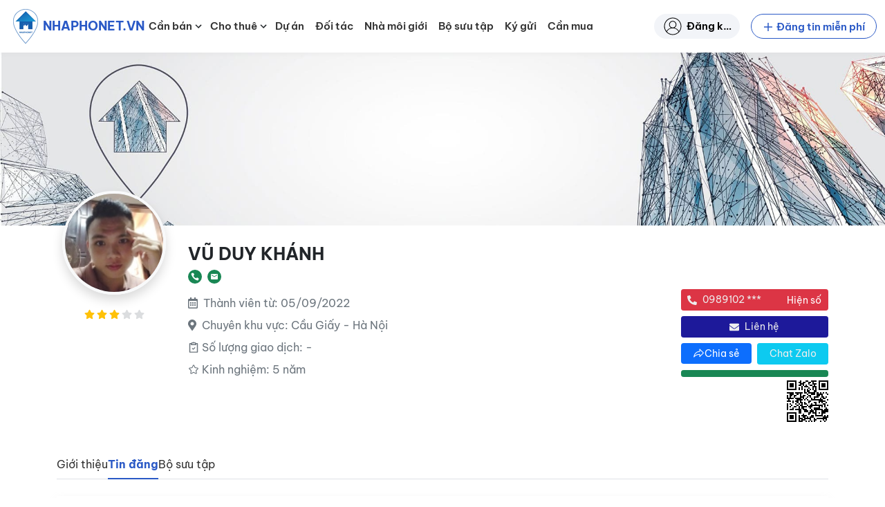

--- FILE ---
content_type: text/css
request_url: https://nhaphonet.vn/wp-content/themes/nhaphonet/assets/css/frontend.min.css?ver=3.4.23
body_size: 38753
content:
/*!
 * Bootstrap v5.1.3 (https://getbootstrap.com/)
 * Copyright 2011-2021 The Bootstrap Authors
 * Copyright 2011-2021 Twitter, Inc.
 * Licensed under MIT (https://github.com/twbs/bootstrap/blob/main/LICENSE)
 */.accordion{--bs-accordion-color: #000;--bs-accordion-bg: #fff;--bs-accordion-transition: color 0.15s ease-in-out, background-color 0.15s ease-in-out, border-color 0.15s ease-in-out, box-shadow 0.15s ease-in-out, border-radius 0.15s ease;--bs-accordion-border-color: rgba(0, 0, 0, 0.125);--bs-accordion-border-width: 1px;--bs-accordion-border-radius: 0.25rem;--bs-accordion-inner-border-radius: calc(0.25rem - 1px);--bs-accordion-btn-padding-x: 1.25rem;--bs-accordion-btn-padding-y: 1rem;--bs-accordion-btn-color: #212529;--bs-accordion-btn-bg: #fff;--bs-accordion-btn-icon: url("data:image/svg+xml,%3csvg xmlns=%27http://www.w3.org/2000/svg%27 viewBox=%270 0 16 16%27 fill=%27%23212529%27%3e%3cpath fill-rule=%27evenodd%27 d=%27M1.646 4.646a.5.5 0 0 1 .708 0L8 10.293l5.646-5.647a.5.5 0 0 1 .708.708l-6 6a.5.5 0 0 1-.708 0l-6-6a.5.5 0 0 1 0-.708z%27/%3e%3c/svg%3e");--bs-accordion-btn-icon-width: 1.25rem;--bs-accordion-btn-icon-transform: rotate(-180deg);--bs-accordion-btn-icon-transition: transform 0.2s ease-in-out;--bs-accordion-btn-active-icon: url("data:image/svg+xml,%3csvg xmlns=%27http://www.w3.org/2000/svg%27 viewBox=%270 0 16 16%27 fill=%27rgb%2837.8, 80.1, 178.2%29%27%3e%3cpath fill-rule=%27evenodd%27 d=%27M1.646 4.646a.5.5 0 0 1 .708 0L8 10.293l5.646-5.647a.5.5 0 0 1 .708.708l-6 6a.5.5 0 0 1-.708 0l-6-6a.5.5 0 0 1 0-.708z%27/%3e%3c/svg%3e");--bs-accordion-btn-focus-border-color: rgb(148.5, 172, 226.5);--bs-accordion-btn-focus-box-shadow: 0 0 0 0.25rem rgba(42, 89, 198, 0.25);--bs-accordion-body-padding-x: 1.25rem;--bs-accordion-body-padding-y: 1rem;--bs-accordion-active-color: rgb(37.8, 80.1, 178.2);--bs-accordion-active-bg: rgb(233.7, 238.4, 249.3)}.accordion-button{position:relative;display:flex;align-items:center;width:100%;padding:var(--bs-accordion-btn-padding-y) var(--bs-accordion-btn-padding-x);font-size:1rem;color:var(--bs-accordion-btn-color);text-align:left;background-color:var(--bs-accordion-btn-bg);border:0;border-radius:0;overflow-anchor:none;transition:var(--bs-accordion-transition)}@media(prefers-reduced-motion: reduce){.accordion-button{transition:none}}.accordion-button:not(.collapsed){color:var(--bs-accordion-active-color);background-color:var(--bs-accordion-active-bg);box-shadow:inset 0 calc(var(--bs-accordion-border-width)*-1) 0 var(--bs-accordion-border-color)}.accordion-button:not(.collapsed)::after{background-image:var(--bs-accordion-btn-active-icon);transform:var(--bs-accordion-btn-icon-transform)}.accordion-button::after{flex-shrink:0;width:var(--bs-accordion-btn-icon-width);height:var(--bs-accordion-btn-icon-width);margin-left:auto;content:"";background-image:var(--bs-accordion-btn-icon);background-repeat:no-repeat;background-size:var(--bs-accordion-btn-icon-width);transition:var(--bs-accordion-btn-icon-transition)}@media(prefers-reduced-motion: reduce){.accordion-button::after{transition:none}}.accordion-button:hover{z-index:2}.accordion-button:focus{z-index:3;border-color:var(--bs-accordion-btn-focus-border-color);outline:0;box-shadow:var(--bs-accordion-btn-focus-box-shadow)}.accordion-header{margin-bottom:0}.accordion-item{color:var(--bs-accordion-color);background-color:var(--bs-accordion-bg);border:var(--bs-accordion-border-width) solid var(--bs-accordion-border-color)}.accordion-item:first-of-type{border-top-left-radius:var(--bs-accordion-border-radius);border-top-right-radius:var(--bs-accordion-border-radius)}.accordion-item:first-of-type .accordion-button{border-top-left-radius:var(--bs-accordion-inner-border-radius);border-top-right-radius:var(--bs-accordion-inner-border-radius)}.accordion-item:not(:first-of-type){border-top:0}.accordion-item:last-of-type{border-bottom-right-radius:var(--bs-accordion-border-radius);border-bottom-left-radius:var(--bs-accordion-border-radius)}.accordion-item:last-of-type .accordion-button.collapsed{border-bottom-right-radius:var(--bs-accordion-inner-border-radius);border-bottom-left-radius:var(--bs-accordion-inner-border-radius)}.accordion-item:last-of-type .accordion-collapse{border-bottom-right-radius:var(--bs-accordion-border-radius);border-bottom-left-radius:var(--bs-accordion-border-radius)}.accordion-body{padding:var(--bs-accordion-body-padding-y) var(--bs-accordion-body-padding-x)}.accordion-flush .accordion-collapse{border-width:0}.accordion-flush .accordion-item{border-right:0;border-left:0;border-radius:0}.accordion-flush .accordion-item:first-child{border-top:0}.accordion-flush .accordion-item:last-child{border-bottom:0}.accordion-flush .accordion-item .accordion-button{border-radius:0}:root{--bs-blue: #0d6efd;--bs-indigo: #6610f2;--bs-purple: #6f42c1;--bs-pink: #d63384;--bs-red: #dc3545;--bs-orange: #f4a261;--bs-yellow: #ffc107;--bs-green: #198754;--bs-teal: #20c997;--bs-cyan: #0dcaf0;--bs-white: #fff;--bs-gray: #6c757d;--bs-gray-dark: #343a40;--bs-gray-100: #f8f9fa;--bs-gray-200: #e9ecef;--bs-gray-300: #dee2e6;--bs-gray-400: #ced4da;--bs-gray-500: #adb5bd;--bs-gray-600: #6c757d;--bs-gray-700: #495057;--bs-gray-800: #343a40;--bs-gray-900: #212529;--bs-primary: #2a59c6;--bs-secondary: #1d199a;--bs-success: #198754;--bs-info: #0dcaf0;--bs-warning: #ffc107;--bs-danger: #dc3545;--bs-light: #eee;--bs-dark: #333;--bs-primary-rgb: 42, 89, 198;--bs-secondary-rgb: 29, 25, 154;--bs-success-rgb: 25, 135, 84;--bs-info-rgb: 13, 202, 240;--bs-warning-rgb: 255, 193, 7;--bs-danger-rgb: 220, 53, 69;--bs-light-rgb: 238, 238, 238;--bs-dark-rgb: 51, 51, 51;--bs-white-rgb: 255, 255, 255;--bs-black-rgb: 0, 0, 0;--bs-body-color-rgb: 33, 37, 41;--bs-body-bg-rgb: 255, 255, 255;--bs-font-sans-serif: system-ui, -apple-system, "Segoe UI", roboto, "Helvetica Neue", arial, "Noto Sans", "Liberation Sans", sans-serif, "Apple Color Emoji", "Segoe UI Emoji", "Segoe UI Symbol", "Noto Color Emoji";--bs-font-monospace: SFMono-Regular, Menlo, Monaco, Consolas, "Liberation Mono", "Courier New", monospace;--bs-gradient: linear-gradient(180deg, rgba(255, 255, 255, 0.15), rgba(255, 255, 255, 0));--bs-body-font-family: Be Vietnam Pro, system-ui, -apple-system, Segoe UI, roboto, Helvetica Neue, arial, Noto Sans, Liberation Sans, sans-serif, Apple Color Emoji, Segoe UI Emoji, Segoe UI Symbol, Noto Color Emoji;--bs-body-font-size: 1rem;--bs-body-font-weight: 400;--bs-body-line-height: 1.5;--bs-body-color: #212529;--bs-body-bg: #fff}*,*::before,*::after{box-sizing:border-box}@media(prefers-reduced-motion: no-preference){:root{scroll-behavior:smooth}}body{margin:0;font-family:var(--bs-body-font-family);font-size:var(--bs-body-font-size);font-weight:var(--bs-body-font-weight);line-height:var(--bs-body-line-height);color:var(--bs-body-color);text-align:var(--bs-body-text-align);background-color:var(--bs-body-bg);-webkit-text-size-adjust:100%;-webkit-tap-highlight-color:rgba(0,0,0,0)}hr{margin:1rem 0;color:inherit;background-color:currentColor;border:0;opacity:.25}hr:not([size]){height:1px}h6,.h6,h5,.h5,h4,.h4,h3,.h3,h2,.h2,h1,.h1{margin-top:0;margin-bottom:.5rem;font-weight:700;line-height:1.2}h1,.h1{font-size:calc(1.28125rem + 0.375vw)}@media(min-width: 1200px){h1,.h1{font-size:1.5625rem}}h2,.h2{font-size:calc(1.26875rem + 0.225vw)}@media(min-width: 1200px){h2,.h2{font-size:1.4375rem}}h3,.h3{font-size:calc(1.25625rem + 0.075vw)}@media(min-width: 1200px){h3,.h3{font-size:1.3125rem}}h4,.h4{font-size:1.1875rem}h5,.h5{font-size:1.0625rem}h6,.h6{font-size:0.9375rem}p{margin-top:0;margin-bottom:1rem}abbr[title],abbr[data-bs-original-title]{text-decoration:underline dotted;cursor:help;text-decoration-skip-ink:none}address{margin-bottom:1rem;font-style:normal;line-height:inherit}ol,ul{padding-left:2rem}ol,ul,dl{margin-top:0;margin-bottom:1rem}ol ol,ul ul,ol ul,ul ol{margin-bottom:0}dt{font-weight:700}dd{margin-bottom:.5rem;margin-left:0}blockquote{margin:0 0 1rem}b,strong{font-weight:700}small,.small{font-size:0.875em}mark,.mark{padding:.2em;background-color:#fcf8e3}sub,sup{position:relative;font-size:0.75em;line-height:0;vertical-align:baseline}sub{bottom:-0.25em}sup{top:-0.5em}a{color:#2a59c6;text-decoration:none}a:hover{color:rgb(33.6,71.2,158.4)}a:not([href]):not([class]),a:not([href]):not([class]):hover{color:inherit;text-decoration:none}pre,code,kbd,samp{font-family:var(--bs-font-monospace);font-size:1em;direction:ltr /* rtl:ignore */;unicode-bidi:bidi-override}pre{display:block;margin-top:0;margin-bottom:1rem;overflow:auto;font-size:0.875em}pre code{font-size:inherit;color:inherit;word-break:normal}code{font-size:0.875em;color:#d63384;word-wrap:break-word}a>code{color:inherit}kbd{padding:.2rem .4rem;font-size:0.875em;color:#fff;background-color:#212529;border-radius:.2rem}kbd kbd{padding:0;font-size:1em;font-weight:700}figure{margin:0 0 1rem}img,svg{vertical-align:middle}table{caption-side:bottom;border-collapse:collapse}caption{padding-top:.5rem;padding-bottom:.5rem;color:#6c757d;text-align:left}th{text-align:inherit;text-align:-webkit-match-parent}thead,tbody,tfoot,tr,td,th{border-color:inherit;border-style:solid;border-width:0}label{display:inline-block}button{border-radius:0}button:focus:not(:focus-visible){outline:0}input,button,select,optgroup,textarea{margin:0;font-family:inherit;font-size:inherit;line-height:inherit}button,select{text-transform:none}[role=button]{cursor:pointer}select{word-wrap:normal}select:disabled{opacity:1}[list]::-webkit-calendar-picker-indicator{display:none}button,[type=button],[type=reset],[type=submit]{-webkit-appearance:button}button:not(:disabled),[type=button]:not(:disabled),[type=reset]:not(:disabled),[type=submit]:not(:disabled){cursor:pointer}::-moz-focus-inner{padding:0;border-style:none}textarea{resize:vertical}fieldset{min-width:0;padding:0;margin:0;border:0}legend{float:left;width:100%;padding:0;margin-bottom:.5rem;font-size:calc(1.275rem + 0.3vw)}@media(min-width: 1200px){legend{font-size:1.5rem}}legend{line-height:inherit}legend+*{clear:left}::-webkit-datetime-edit-fields-wrapper,::-webkit-datetime-edit-text,::-webkit-datetime-edit-minute,::-webkit-datetime-edit-hour-field,::-webkit-datetime-edit-day-field,::-webkit-datetime-edit-month-field,::-webkit-datetime-edit-year-field{padding:0}::-webkit-inner-spin-button{height:auto}[type=search]{outline-offset:-2px;-webkit-appearance:textfield}::-webkit-search-decoration{-webkit-appearance:none}::-webkit-color-swatch-wrapper{padding:0}::file-selector-button{font:inherit}::-webkit-file-upload-button{font:inherit;-webkit-appearance:button}output{display:inline-block}iframe{border:0}summary{display:list-item;cursor:pointer}progress{vertical-align:baseline}[hidden]{display:none !important}.list-unstyled{padding-left:0;list-style:none}.list-inline{padding-left:0;list-style:none}.list-inline-item{display:inline-block}.list-inline-item:not(:last-child){margin-right:.5rem}.blockquote{margin-bottom:1rem;font-size:1.25rem}.blockquote>:last-child{margin-bottom:0}.img-fluid{max-width:100%;height:auto}.img-thumbnail{padding:.25rem;background-color:#fff;border:1px solid #dee2e6;border-radius:.25rem;max-width:100%;height:auto}.figure{display:inline-block}.figure-img{margin-bottom:.5rem;line-height:1}.figure-caption{font-size:0.875em;color:#6c757d}.container,.container-fluid,.container-xxl,.container-xl,.container-lg,.container-md,.container-sm{width:100%;padding-right:var(--bs-gutter-x, 0.75rem);padding-left:var(--bs-gutter-x, 0.75rem);margin-right:auto;margin-left:auto}@media(min-width: 576px){.container-sm,.container{max-width:540px}}@media(min-width: 768px){.container-md,.container-sm,.container{max-width:720px}}@media(min-width: 992px){.container-lg,.container-md,.container-sm,.container{max-width:960px}}@media(min-width: 1200px){.container-xl,.container-lg,.container-md,.container-sm,.container{max-width:1140px}}@media(min-width: 1400px){.container-xxl,.container-xl,.container-lg,.container-md,.container-sm,.container{max-width:1320px}}.row{--bs-gutter-x: 1.5rem;--bs-gutter-y: 0;display:flex;flex-wrap:wrap;margin-top:calc(-1*var(--bs-gutter-y));margin-right:calc(-0.5*var(--bs-gutter-x));margin-left:calc(-0.5*var(--bs-gutter-x))}.row>*{flex-shrink:0;width:100%;max-width:100%;padding-right:calc(var(--bs-gutter-x)*.5);padding-left:calc(var(--bs-gutter-x)*.5);margin-top:var(--bs-gutter-y)}.col{flex:1 0 0%}.row-cols-auto>*{flex:0 0 auto;width:auto}.row-cols-1>*{flex:0 0 auto;width:100%}.row-cols-2>*{flex:0 0 auto;width:50%}.row-cols-3>*{flex:0 0 auto;width:33.3333333333%}.row-cols-4>*{flex:0 0 auto;width:25%}.row-cols-5>*{flex:0 0 auto;width:20%}.row-cols-6>*{flex:0 0 auto;width:16.6666666667%}.col-auto{flex:0 0 auto;width:auto}.col-1{flex:0 0 auto;width:8.33333333%}.col-2{flex:0 0 auto;width:16.66666667%}.col-3{flex:0 0 auto;width:25%}.col-4{flex:0 0 auto;width:33.33333333%}.col-5{flex:0 0 auto;width:41.66666667%}.col-6{flex:0 0 auto;width:50%}.col-7{flex:0 0 auto;width:58.33333333%}.col-8{flex:0 0 auto;width:66.66666667%}.col-9{flex:0 0 auto;width:75%}.col-10{flex:0 0 auto;width:83.33333333%}.col-11{flex:0 0 auto;width:91.66666667%}.col-12{flex:0 0 auto;width:100%}.offset-1{margin-left:8.33333333%}.offset-2{margin-left:16.66666667%}.offset-3{margin-left:25%}.offset-4{margin-left:33.33333333%}.offset-5{margin-left:41.66666667%}.offset-6{margin-left:50%}.offset-7{margin-left:58.33333333%}.offset-8{margin-left:66.66666667%}.offset-9{margin-left:75%}.offset-10{margin-left:83.33333333%}.offset-11{margin-left:91.66666667%}.g-0,.gx-0{--bs-gutter-x: 0}.g-0,.gy-0{--bs-gutter-y: 0}.g-1,.gx-1{--bs-gutter-x: 0.25rem}.g-1,.gy-1{--bs-gutter-y: 0.25rem}.g-2,.gx-2{--bs-gutter-x: 0.5rem}.g-2,.gy-2{--bs-gutter-y: 0.5rem}.g-3,.gx-3{--bs-gutter-x: 1rem}.g-3,.gy-3{--bs-gutter-y: 1rem}.g-4,.gx-4{--bs-gutter-x: 1.5rem}.g-4,.gy-4{--bs-gutter-y: 1.5rem}.g-5,.gx-5{--bs-gutter-x: 3rem}.g-5,.gy-5{--bs-gutter-y: 3rem}@media(min-width: 576px){.col-sm{flex:1 0 0%}.row-cols-sm-auto>*{flex:0 0 auto;width:auto}.row-cols-sm-1>*{flex:0 0 auto;width:100%}.row-cols-sm-2>*{flex:0 0 auto;width:50%}.row-cols-sm-3>*{flex:0 0 auto;width:33.3333333333%}.row-cols-sm-4>*{flex:0 0 auto;width:25%}.row-cols-sm-5>*{flex:0 0 auto;width:20%}.row-cols-sm-6>*{flex:0 0 auto;width:16.6666666667%}.col-sm-auto{flex:0 0 auto;width:auto}.col-sm-1{flex:0 0 auto;width:8.33333333%}.col-sm-2{flex:0 0 auto;width:16.66666667%}.col-sm-3{flex:0 0 auto;width:25%}.col-sm-4{flex:0 0 auto;width:33.33333333%}.col-sm-5{flex:0 0 auto;width:41.66666667%}.col-sm-6{flex:0 0 auto;width:50%}.col-sm-7{flex:0 0 auto;width:58.33333333%}.col-sm-8{flex:0 0 auto;width:66.66666667%}.col-sm-9{flex:0 0 auto;width:75%}.col-sm-10{flex:0 0 auto;width:83.33333333%}.col-sm-11{flex:0 0 auto;width:91.66666667%}.col-sm-12{flex:0 0 auto;width:100%}.offset-sm-0{margin-left:0}.offset-sm-1{margin-left:8.33333333%}.offset-sm-2{margin-left:16.66666667%}.offset-sm-3{margin-left:25%}.offset-sm-4{margin-left:33.33333333%}.offset-sm-5{margin-left:41.66666667%}.offset-sm-6{margin-left:50%}.offset-sm-7{margin-left:58.33333333%}.offset-sm-8{margin-left:66.66666667%}.offset-sm-9{margin-left:75%}.offset-sm-10{margin-left:83.33333333%}.offset-sm-11{margin-left:91.66666667%}.g-sm-0,.gx-sm-0{--bs-gutter-x: 0}.g-sm-0,.gy-sm-0{--bs-gutter-y: 0}.g-sm-1,.gx-sm-1{--bs-gutter-x: 0.25rem}.g-sm-1,.gy-sm-1{--bs-gutter-y: 0.25rem}.g-sm-2,.gx-sm-2{--bs-gutter-x: 0.5rem}.g-sm-2,.gy-sm-2{--bs-gutter-y: 0.5rem}.g-sm-3,.gx-sm-3{--bs-gutter-x: 1rem}.g-sm-3,.gy-sm-3{--bs-gutter-y: 1rem}.g-sm-4,.gx-sm-4{--bs-gutter-x: 1.5rem}.g-sm-4,.gy-sm-4{--bs-gutter-y: 1.5rem}.g-sm-5,.gx-sm-5{--bs-gutter-x: 3rem}.g-sm-5,.gy-sm-5{--bs-gutter-y: 3rem}}@media(min-width: 768px){.col-md{flex:1 0 0%}.row-cols-md-auto>*{flex:0 0 auto;width:auto}.row-cols-md-1>*{flex:0 0 auto;width:100%}.row-cols-md-2>*{flex:0 0 auto;width:50%}.row-cols-md-3>*{flex:0 0 auto;width:33.3333333333%}.row-cols-md-4>*{flex:0 0 auto;width:25%}.row-cols-md-5>*{flex:0 0 auto;width:20%}.row-cols-md-6>*{flex:0 0 auto;width:16.6666666667%}.col-md-auto{flex:0 0 auto;width:auto}.col-md-1{flex:0 0 auto;width:8.33333333%}.col-md-2{flex:0 0 auto;width:16.66666667%}.col-md-3{flex:0 0 auto;width:25%}.col-md-4{flex:0 0 auto;width:33.33333333%}.col-md-5{flex:0 0 auto;width:41.66666667%}.col-md-6{flex:0 0 auto;width:50%}.col-md-7{flex:0 0 auto;width:58.33333333%}.col-md-8{flex:0 0 auto;width:66.66666667%}.col-md-9{flex:0 0 auto;width:75%}.col-md-10{flex:0 0 auto;width:83.33333333%}.col-md-11{flex:0 0 auto;width:91.66666667%}.col-md-12{flex:0 0 auto;width:100%}.offset-md-0{margin-left:0}.offset-md-1{margin-left:8.33333333%}.offset-md-2{margin-left:16.66666667%}.offset-md-3{margin-left:25%}.offset-md-4{margin-left:33.33333333%}.offset-md-5{margin-left:41.66666667%}.offset-md-6{margin-left:50%}.offset-md-7{margin-left:58.33333333%}.offset-md-8{margin-left:66.66666667%}.offset-md-9{margin-left:75%}.offset-md-10{margin-left:83.33333333%}.offset-md-11{margin-left:91.66666667%}.g-md-0,.gx-md-0{--bs-gutter-x: 0}.g-md-0,.gy-md-0{--bs-gutter-y: 0}.g-md-1,.gx-md-1{--bs-gutter-x: 0.25rem}.g-md-1,.gy-md-1{--bs-gutter-y: 0.25rem}.g-md-2,.gx-md-2{--bs-gutter-x: 0.5rem}.g-md-2,.gy-md-2{--bs-gutter-y: 0.5rem}.g-md-3,.gx-md-3{--bs-gutter-x: 1rem}.g-md-3,.gy-md-3{--bs-gutter-y: 1rem}.g-md-4,.gx-md-4{--bs-gutter-x: 1.5rem}.g-md-4,.gy-md-4{--bs-gutter-y: 1.5rem}.g-md-5,.gx-md-5{--bs-gutter-x: 3rem}.g-md-5,.gy-md-5{--bs-gutter-y: 3rem}}@media(min-width: 992px){.col-lg{flex:1 0 0%}.row-cols-lg-auto>*{flex:0 0 auto;width:auto}.row-cols-lg-1>*{flex:0 0 auto;width:100%}.row-cols-lg-2>*{flex:0 0 auto;width:50%}.row-cols-lg-3>*{flex:0 0 auto;width:33.3333333333%}.row-cols-lg-4>*{flex:0 0 auto;width:25%}.row-cols-lg-5>*{flex:0 0 auto;width:20%}.row-cols-lg-6>*{flex:0 0 auto;width:16.6666666667%}.col-lg-auto{flex:0 0 auto;width:auto}.col-lg-1{flex:0 0 auto;width:8.33333333%}.col-lg-2{flex:0 0 auto;width:16.66666667%}.col-lg-3{flex:0 0 auto;width:25%}.col-lg-4{flex:0 0 auto;width:33.33333333%}.col-lg-5{flex:0 0 auto;width:41.66666667%}.col-lg-6{flex:0 0 auto;width:50%}.col-lg-7{flex:0 0 auto;width:58.33333333%}.col-lg-8{flex:0 0 auto;width:66.66666667%}.col-lg-9{flex:0 0 auto;width:75%}.col-lg-10{flex:0 0 auto;width:83.33333333%}.col-lg-11{flex:0 0 auto;width:91.66666667%}.col-lg-12{flex:0 0 auto;width:100%}.offset-lg-0{margin-left:0}.offset-lg-1{margin-left:8.33333333%}.offset-lg-2{margin-left:16.66666667%}.offset-lg-3{margin-left:25%}.offset-lg-4{margin-left:33.33333333%}.offset-lg-5{margin-left:41.66666667%}.offset-lg-6{margin-left:50%}.offset-lg-7{margin-left:58.33333333%}.offset-lg-8{margin-left:66.66666667%}.offset-lg-9{margin-left:75%}.offset-lg-10{margin-left:83.33333333%}.offset-lg-11{margin-left:91.66666667%}.g-lg-0,.gx-lg-0{--bs-gutter-x: 0}.g-lg-0,.gy-lg-0{--bs-gutter-y: 0}.g-lg-1,.gx-lg-1{--bs-gutter-x: 0.25rem}.g-lg-1,.gy-lg-1{--bs-gutter-y: 0.25rem}.g-lg-2,.gx-lg-2{--bs-gutter-x: 0.5rem}.g-lg-2,.gy-lg-2{--bs-gutter-y: 0.5rem}.g-lg-3,.gx-lg-3{--bs-gutter-x: 1rem}.g-lg-3,.gy-lg-3{--bs-gutter-y: 1rem}.g-lg-4,.gx-lg-4{--bs-gutter-x: 1.5rem}.g-lg-4,.gy-lg-4{--bs-gutter-y: 1.5rem}.g-lg-5,.gx-lg-5{--bs-gutter-x: 3rem}.g-lg-5,.gy-lg-5{--bs-gutter-y: 3rem}}@media(min-width: 1200px){.col-xl{flex:1 0 0%}.row-cols-xl-auto>*{flex:0 0 auto;width:auto}.row-cols-xl-1>*{flex:0 0 auto;width:100%}.row-cols-xl-2>*{flex:0 0 auto;width:50%}.row-cols-xl-3>*{flex:0 0 auto;width:33.3333333333%}.row-cols-xl-4>*{flex:0 0 auto;width:25%}.row-cols-xl-5>*{flex:0 0 auto;width:20%}.row-cols-xl-6>*{flex:0 0 auto;width:16.6666666667%}.col-xl-auto{flex:0 0 auto;width:auto}.col-xl-1{flex:0 0 auto;width:8.33333333%}.col-xl-2{flex:0 0 auto;width:16.66666667%}.col-xl-3{flex:0 0 auto;width:25%}.col-xl-4{flex:0 0 auto;width:33.33333333%}.col-xl-5{flex:0 0 auto;width:41.66666667%}.col-xl-6{flex:0 0 auto;width:50%}.col-xl-7{flex:0 0 auto;width:58.33333333%}.col-xl-8{flex:0 0 auto;width:66.66666667%}.col-xl-9{flex:0 0 auto;width:75%}.col-xl-10{flex:0 0 auto;width:83.33333333%}.col-xl-11{flex:0 0 auto;width:91.66666667%}.col-xl-12{flex:0 0 auto;width:100%}.offset-xl-0{margin-left:0}.offset-xl-1{margin-left:8.33333333%}.offset-xl-2{margin-left:16.66666667%}.offset-xl-3{margin-left:25%}.offset-xl-4{margin-left:33.33333333%}.offset-xl-5{margin-left:41.66666667%}.offset-xl-6{margin-left:50%}.offset-xl-7{margin-left:58.33333333%}.offset-xl-8{margin-left:66.66666667%}.offset-xl-9{margin-left:75%}.offset-xl-10{margin-left:83.33333333%}.offset-xl-11{margin-left:91.66666667%}.g-xl-0,.gx-xl-0{--bs-gutter-x: 0}.g-xl-0,.gy-xl-0{--bs-gutter-y: 0}.g-xl-1,.gx-xl-1{--bs-gutter-x: 0.25rem}.g-xl-1,.gy-xl-1{--bs-gutter-y: 0.25rem}.g-xl-2,.gx-xl-2{--bs-gutter-x: 0.5rem}.g-xl-2,.gy-xl-2{--bs-gutter-y: 0.5rem}.g-xl-3,.gx-xl-3{--bs-gutter-x: 1rem}.g-xl-3,.gy-xl-3{--bs-gutter-y: 1rem}.g-xl-4,.gx-xl-4{--bs-gutter-x: 1.5rem}.g-xl-4,.gy-xl-4{--bs-gutter-y: 1.5rem}.g-xl-5,.gx-xl-5{--bs-gutter-x: 3rem}.g-xl-5,.gy-xl-5{--bs-gutter-y: 3rem}}@media(min-width: 1400px){.col-xxl{flex:1 0 0%}.row-cols-xxl-auto>*{flex:0 0 auto;width:auto}.row-cols-xxl-1>*{flex:0 0 auto;width:100%}.row-cols-xxl-2>*{flex:0 0 auto;width:50%}.row-cols-xxl-3>*{flex:0 0 auto;width:33.3333333333%}.row-cols-xxl-4>*{flex:0 0 auto;width:25%}.row-cols-xxl-5>*{flex:0 0 auto;width:20%}.row-cols-xxl-6>*{flex:0 0 auto;width:16.6666666667%}.col-xxl-auto{flex:0 0 auto;width:auto}.col-xxl-1{flex:0 0 auto;width:8.33333333%}.col-xxl-2{flex:0 0 auto;width:16.66666667%}.col-xxl-3{flex:0 0 auto;width:25%}.col-xxl-4{flex:0 0 auto;width:33.33333333%}.col-xxl-5{flex:0 0 auto;width:41.66666667%}.col-xxl-6{flex:0 0 auto;width:50%}.col-xxl-7{flex:0 0 auto;width:58.33333333%}.col-xxl-8{flex:0 0 auto;width:66.66666667%}.col-xxl-9{flex:0 0 auto;width:75%}.col-xxl-10{flex:0 0 auto;width:83.33333333%}.col-xxl-11{flex:0 0 auto;width:91.66666667%}.col-xxl-12{flex:0 0 auto;width:100%}.offset-xxl-0{margin-left:0}.offset-xxl-1{margin-left:8.33333333%}.offset-xxl-2{margin-left:16.66666667%}.offset-xxl-3{margin-left:25%}.offset-xxl-4{margin-left:33.33333333%}.offset-xxl-5{margin-left:41.66666667%}.offset-xxl-6{margin-left:50%}.offset-xxl-7{margin-left:58.33333333%}.offset-xxl-8{margin-left:66.66666667%}.offset-xxl-9{margin-left:75%}.offset-xxl-10{margin-left:83.33333333%}.offset-xxl-11{margin-left:91.66666667%}.g-xxl-0,.gx-xxl-0{--bs-gutter-x: 0}.g-xxl-0,.gy-xxl-0{--bs-gutter-y: 0}.g-xxl-1,.gx-xxl-1{--bs-gutter-x: 0.25rem}.g-xxl-1,.gy-xxl-1{--bs-gutter-y: 0.25rem}.g-xxl-2,.gx-xxl-2{--bs-gutter-x: 0.5rem}.g-xxl-2,.gy-xxl-2{--bs-gutter-y: 0.5rem}.g-xxl-3,.gx-xxl-3{--bs-gutter-x: 1rem}.g-xxl-3,.gy-xxl-3{--bs-gutter-y: 1rem}.g-xxl-4,.gx-xxl-4{--bs-gutter-x: 1.5rem}.g-xxl-4,.gy-xxl-4{--bs-gutter-y: 1.5rem}.g-xxl-5,.gx-xxl-5{--bs-gutter-x: 3rem}.g-xxl-5,.gy-xxl-5{--bs-gutter-y: 3rem}}.table{--bs-table-bg: transparent;--bs-table-accent-bg: transparent;--bs-table-striped-color: #212529;--bs-table-striped-bg: rgba(0, 0, 0, 0.05);--bs-table-active-color: #212529;--bs-table-active-bg: rgba(0, 0, 0, 0.1);--bs-table-hover-color: #212529;--bs-table-hover-bg: rgba(0, 0, 0, 0.075);width:100%;margin-bottom:1rem;color:#212529;vertical-align:top;border-color:#dee2e6}.table>:not(caption)>*>*{padding:.5rem .5rem;background-color:var(--bs-table-bg);border-bottom-width:1px;box-shadow:inset 0 0 0 9999px var(--bs-table-accent-bg)}.table>tbody{vertical-align:inherit}.table>thead{vertical-align:bottom}.table>:not(:first-child){border-top:2px solid currentColor}.caption-top{caption-side:top}.table-sm>:not(caption)>*>*{padding:.25rem .25rem}.table-bordered>:not(caption)>*{border-width:1px 0}.table-bordered>:not(caption)>*>*{border-width:0 1px}.table-borderless>:not(caption)>*>*{border-bottom-width:0}.table-borderless>:not(:first-child){border-top-width:0}.table-striped>tbody>tr:nth-of-type(odd)>*{--bs-table-accent-bg: var(--bs-table-striped-bg);color:var(--bs-table-striped-color)}.table-active{--bs-table-accent-bg: var(--bs-table-active-bg);color:var(--bs-table-active-color)}.table-hover>tbody>tr:hover>*{--bs-table-accent-bg: var(--bs-table-hover-bg);color:var(--bs-table-hover-color)}.table-primary{--bs-table-bg: rgb(212.4, 221.8, 243.6);--bs-table-striped-bg: rgb(201.78, 210.71, 231.42);--bs-table-striped-color: #000;--bs-table-active-bg: rgb(191.16, 199.62, 219.24);--bs-table-active-color: #000;--bs-table-hover-bg: rgb(196.47, 205.165, 225.33);--bs-table-hover-color: #000;color:#000;border-color:rgb(191.16,199.62,219.24)}.table-secondary{--bs-table-bg: rgb(209.8, 209, 234.8);--bs-table-striped-bg: rgb(199.31, 198.55, 223.06);--bs-table-striped-color: #000;--bs-table-active-bg: rgb(188.82, 188.1, 211.32);--bs-table-active-color: #000;--bs-table-hover-bg: rgb(194.065, 193.325, 217.19);--bs-table-hover-color: #000;color:#000;border-color:rgb(188.82,188.1,211.32)}.table-success{--bs-table-bg: rgb(209, 231, 220.8);--bs-table-striped-bg: rgb(198.55, 219.45, 209.76);--bs-table-striped-color: #000;--bs-table-active-bg: rgb(188.1, 207.9, 198.72);--bs-table-active-color: #000;--bs-table-hover-bg: rgb(193.325, 213.675, 204.24);--bs-table-hover-color: #000;color:#000;border-color:rgb(188.1,207.9,198.72)}.table-info{--bs-table-bg: rgb(206.6, 244.4, 252);--bs-table-striped-bg: rgb(196.27, 232.18, 239.4);--bs-table-striped-color: #000;--bs-table-active-bg: rgb(185.94, 219.96, 226.8);--bs-table-active-color: #000;--bs-table-hover-bg: rgb(191.105, 226.07, 233.1);--bs-table-hover-color: #000;color:#000;border-color:rgb(185.94,219.96,226.8)}.table-warning{--bs-table-bg: rgb(255, 242.6, 205.4);--bs-table-striped-bg: rgb(242.25, 230.47, 195.13);--bs-table-striped-color: #000;--bs-table-active-bg: rgb(229.5, 218.34, 184.86);--bs-table-active-color: #000;--bs-table-hover-bg: rgb(235.875, 224.405, 189.995);--bs-table-hover-color: #000;color:#000;border-color:rgb(229.5,218.34,184.86)}.table-danger{--bs-table-bg: rgb(248, 214.6, 217.8);--bs-table-striped-bg: rgb(235.6, 203.87, 206.91);--bs-table-striped-color: #000;--bs-table-active-bg: rgb(223.2, 193.14, 196.02);--bs-table-active-color: #000;--bs-table-hover-bg: rgb(229.4, 198.505, 201.465);--bs-table-hover-color: #000;color:#000;border-color:rgb(223.2,193.14,196.02)}.table-light{--bs-table-bg: #eee;--bs-table-striped-bg: rgb(226.1, 226.1, 226.1);--bs-table-striped-color: #000;--bs-table-active-bg: rgb(214.2, 214.2, 214.2);--bs-table-active-color: #000;--bs-table-hover-bg: rgb(220.15, 220.15, 220.15);--bs-table-hover-color: #000;color:#000;border-color:hsl(0,0%,84%)}.table-dark{--bs-table-bg: #333;--bs-table-striped-bg: rgb(61.2, 61.2, 61.2);--bs-table-striped-color: #fff;--bs-table-active-bg: rgb(71.4, 71.4, 71.4);--bs-table-active-color: #fff;--bs-table-hover-bg: rgb(66.3, 66.3, 66.3);--bs-table-hover-color: #fff;color:#fff;border-color:hsl(0,0%,28%)}.table-responsive{overflow-x:auto;-webkit-overflow-scrolling:touch}@media(max-width: 575.98px){.table-responsive-sm{overflow-x:auto;-webkit-overflow-scrolling:touch}}@media(max-width: 767.98px){.table-responsive-md{overflow-x:auto;-webkit-overflow-scrolling:touch}}@media(max-width: 991.98px){.table-responsive-lg{overflow-x:auto;-webkit-overflow-scrolling:touch}}@media(max-width: 1199.98px){.table-responsive-xl{overflow-x:auto;-webkit-overflow-scrolling:touch}}@media(max-width: 1399.98px){.table-responsive-xxl{overflow-x:auto;-webkit-overflow-scrolling:touch}}.form-label{margin-bottom:.5rem}.col-form-label{padding-top:calc(0.375rem + 1px);padding-bottom:calc(0.375rem + 1px);margin-bottom:0;font-size:inherit;line-height:1.5}.col-form-label-lg{padding-top:calc(0.5rem + 1px);padding-bottom:calc(0.5rem + 1px);font-size:1.25rem}.col-form-label-sm{padding-top:calc(0.25rem + 1px);padding-bottom:calc(0.25rem + 1px);font-size:0.875rem}.form-text{margin-top:.25rem;font-size:0.875em;color:#6c757d}.form-control{display:block;width:100%;padding:.375rem .75rem;font-size:1rem;font-weight:400;line-height:1.5;color:#212529;background-color:#fff;background-clip:padding-box;border:1px solid #ced4da;appearance:none;border-radius:.25rem;transition:border-color .15s ease-in-out,box-shadow .15s ease-in-out}@media(prefers-reduced-motion: reduce){.form-control{transition:none}}.form-control[type=file]{overflow:hidden}.form-control[type=file]:not(:disabled):not([readonly]){cursor:pointer}.form-control:focus{color:#212529;background-color:#fff;border-color:rgb(148.5,172,226.5);outline:0;box-shadow:0 0 0 .25rem rgba(42,89,198,.25)}.form-control::-webkit-date-and-time-value{height:1.5em}.form-control::placeholder{color:#6c757d;opacity:1}.form-control:disabled,.form-control[readonly]{background-color:#e9ecef;opacity:1}.form-control::file-selector-button{padding:.375rem .75rem;margin:-0.375rem -0.75rem;margin-inline-end:.75rem;color:#212529;background-color:#e9ecef;pointer-events:none;border-color:inherit;border-style:solid;border-width:0;border-inline-end-width:1px;border-radius:0;transition:color .15s ease-in-out,background-color .15s ease-in-out,border-color .15s ease-in-out,box-shadow .15s ease-in-out}@media(prefers-reduced-motion: reduce){.form-control::file-selector-button{transition:none}}.form-control:hover:not(:disabled):not([readonly])::file-selector-button{background-color:rgb(221.35,224.2,227.05)}.form-control::-webkit-file-upload-button{padding:.375rem .75rem;margin:-0.375rem -0.75rem;margin-inline-end:.75rem;color:#212529;background-color:#e9ecef;pointer-events:none;border-color:inherit;border-style:solid;border-width:0;border-inline-end-width:1px;border-radius:0;transition:color .15s ease-in-out,background-color .15s ease-in-out,border-color .15s ease-in-out,box-shadow .15s ease-in-out}@media(prefers-reduced-motion: reduce){.form-control::-webkit-file-upload-button{transition:none}}.form-control:hover:not(:disabled):not([readonly])::-webkit-file-upload-button{background-color:rgb(221.35,224.2,227.05)}.form-control-plaintext{display:block;width:100%;padding:.375rem 0;margin-bottom:0;line-height:1.5;color:#212529;background-color:rgba(0,0,0,0);border:solid rgba(0,0,0,0);border-width:1px 0}.form-control-plaintext.form-control-sm,.form-control-plaintext.form-control-lg{padding-right:0;padding-left:0}.form-control-sm{min-height:calc(1.5em + 0.5rem + 2px);padding:.25rem .5rem;font-size:0.875rem;border-radius:.2rem}.form-control-sm::file-selector-button{padding:.25rem .5rem;margin:-0.25rem -0.5rem;margin-inline-end:.5rem}.form-control-sm::-webkit-file-upload-button{padding:.25rem .5rem;margin:-0.25rem -0.5rem;margin-inline-end:.5rem}.form-control-lg{min-height:calc(1.5em + 1rem + 2px);padding:.5rem 1rem;font-size:1.25rem;border-radius:.3rem}.form-control-lg::file-selector-button{padding:.5rem 1rem;margin:-0.5rem -1rem;margin-inline-end:1rem}.form-control-lg::-webkit-file-upload-button{padding:.5rem 1rem;margin:-0.5rem -1rem;margin-inline-end:1rem}textarea.form-control{min-height:calc(1.5em + 0.75rem + 2px)}textarea.form-control-sm{min-height:calc(1.5em + 0.5rem + 2px)}textarea.form-control-lg{min-height:calc(1.5em + 1rem + 2px)}.form-control-color{width:3rem;height:auto;padding:.375rem}.form-control-color:not(:disabled):not([readonly]){cursor:pointer}.form-control-color::-moz-color-swatch{height:1.5em;border-radius:.25rem}.form-control-color::-webkit-color-swatch{height:1.5em;border-radius:.25rem}.form-select{display:block;width:100%;padding:.375rem 2.25rem .375rem .75rem;-moz-padding-start:calc(0.75rem - 3px);font-size:1rem;font-weight:400;line-height:1.5;color:#212529;background-color:#fff;background-image:url("data:image/svg+xml,%3csvg xmlns=%27http://www.w3.org/2000/svg%27 viewBox=%270 0 16 16%27%3e%3cpath fill=%27none%27 stroke=%27%23343a40%27 stroke-linecap=%27round%27 stroke-linejoin=%27round%27 stroke-width=%272%27 d=%27M2 5l6 6 6-6%27/%3e%3c/svg%3e");background-repeat:no-repeat;background-position:right .75rem center;background-size:16px 12px;border:1px solid #ced4da;border-radius:.25rem;transition:border-color .15s ease-in-out,box-shadow .15s ease-in-out}@media(prefers-reduced-motion: reduce){.form-select{transition:none}}.form-select{appearance:none}.form-select:focus{border-color:rgb(148.5,172,226.5);outline:0;box-shadow:0 0 0 .25rem rgba(42,89,198,.25)}.form-select[multiple],.form-select[size]:not([size="1"]){padding-right:.75rem;background-image:none}.form-select:disabled{background-color:#e9ecef}.form-select:-moz-focusring{color:rgba(0,0,0,0);text-shadow:0 0 0 #212529}.form-select-sm{padding-top:.25rem;padding-bottom:.25rem;padding-left:.5rem;font-size:0.875rem;border-radius:.2rem}.form-select-lg{padding-top:.5rem;padding-bottom:.5rem;padding-left:1rem;font-size:1.25rem;border-radius:.3rem}.form-check{display:block;min-height:1.5rem;padding-left:1.5em;margin-bottom:.125rem}.form-check .form-check-input{float:left;margin-left:-1.5em}.form-check-input{width:1em;height:1em;margin-top:.25em;vertical-align:top;background-color:#fff;background-repeat:no-repeat;background-position:center;background-size:contain;border:1px solid rgba(0,0,0,.25);appearance:none;color-adjust:exact}.form-check-input[type=checkbox]{border-radius:.25em}.form-check-input[type=radio]{border-radius:50%}.form-check-input:active{filter:brightness(90%)}.form-check-input:focus{border-color:rgb(148.5,172,226.5);outline:0;box-shadow:0 0 0 .25rem rgba(42,89,198,.25)}.form-check-input:checked{background-color:#2a59c6;border-color:#2a59c6}.form-check-input:checked[type=checkbox]{background-image:url("data:image/svg+xml,%3csvg xmlns=%27http://www.w3.org/2000/svg%27 viewBox=%270 0 20 20%27%3e%3cpath fill=%27none%27 stroke=%27%23fff%27 stroke-linecap=%27round%27 stroke-linejoin=%27round%27 stroke-width=%273%27 d=%27M6 10l3 3l6-6%27/%3e%3c/svg%3e")}.form-check-input:checked[type=radio]{background-image:url("data:image/svg+xml,%3csvg xmlns=%27http://www.w3.org/2000/svg%27 viewBox=%27-4 -4 8 8%27%3e%3ccircle r=%272%27 fill=%27%23fff%27/%3e%3c/svg%3e")}.form-check-input[type=checkbox]:indeterminate{background-color:#2a59c6;border-color:#2a59c6;background-image:url("data:image/svg+xml,%3csvg xmlns=%27http://www.w3.org/2000/svg%27 viewBox=%270 0 20 20%27%3e%3cpath fill=%27none%27 stroke=%27%23fff%27 stroke-linecap=%27round%27 stroke-linejoin=%27round%27 stroke-width=%273%27 d=%27M6 10h8%27/%3e%3c/svg%3e")}.form-check-input:disabled{pointer-events:none;filter:none;opacity:.5}.form-check-input[disabled]~.form-check-label,.form-check-input:disabled~.form-check-label{opacity:.5}.form-switch{padding-left:2.5em}.form-switch .form-check-input{width:2em;margin-left:-2.5em;background-image:url("data:image/svg+xml,%3csvg xmlns=%27http://www.w3.org/2000/svg%27 viewBox=%27-4 -4 8 8%27%3e%3ccircle r=%273%27 fill=%27rgba%280, 0, 0, 0.25%29%27/%3e%3c/svg%3e");background-position:left center;border-radius:2em;transition:background-position .15s ease-in-out}@media(prefers-reduced-motion: reduce){.form-switch .form-check-input{transition:none}}.form-switch .form-check-input:focus{background-image:url("data:image/svg+xml,%3csvg xmlns=%27http://www.w3.org/2000/svg%27 viewBox=%27-4 -4 8 8%27%3e%3ccircle r=%273%27 fill=%27rgb%28148.5, 172, 226.5%29%27/%3e%3c/svg%3e")}.form-switch .form-check-input:checked{background-position:right center;background-image:url("data:image/svg+xml,%3csvg xmlns=%27http://www.w3.org/2000/svg%27 viewBox=%27-4 -4 8 8%27%3e%3ccircle r=%273%27 fill=%27%23fff%27/%3e%3c/svg%3e")}.form-check-inline{display:inline-block;margin-right:1rem}.form-check--link{padding-left:0}.form-check--link .form-check-input{margin:0;visibility:hidden;width:0;height:0}.form-check--link .form-check-label{display:inherit;font-size:.975em}.form-check--link .form-check-label:hover{color:#2a59c6;cursor:pointer}.form-check--link.is-active{color:#2a59c6;font-weight:500}.form-check--more .form-check-label{font-size:.975rem}.form-floating{position:relative}.form-floating>.form-control,.form-floating>.form-select{height:calc(3.5rem + 2px);line-height:1.25}.form-floating>label{position:absolute;top:0;left:0;height:100%;padding:1rem .75rem;pointer-events:none;border:1px solid rgba(0,0,0,0);transform-origin:0 0;transition:opacity .1s ease-in-out,transform .1s ease-in-out}@media(prefers-reduced-motion: reduce){.form-floating>label{transition:none}}.form-floating>.form-control{padding:1rem .75rem}.form-floating>.form-control::placeholder{color:rgba(0,0,0,0)}.form-floating>.form-control:focus,.form-floating>.form-control:not(:placeholder-shown){padding-top:1.625rem;padding-bottom:.625rem}.form-floating>.form-control:-webkit-autofill{padding-top:1.625rem;padding-bottom:.625rem}.form-floating>.form-select{padding-top:1.625rem;padding-bottom:.625rem}.form-floating>.form-control:focus~label,.form-floating>.form-control:not(:placeholder-shown)~label,.form-floating>.form-select~label{opacity:.65;transform:scale(0.85) translateY(-0.5rem) translateX(0.15rem)}.form-floating>.form-control:-webkit-autofill~label{opacity:.65;transform:scale(0.85) translateY(-0.5rem) translateX(0.15rem)}.input-group{position:relative;display:flex;flex-wrap:wrap;align-items:stretch;width:100%}.input-group>.form-control,.input-group>.form-select{position:relative;flex:1 1 auto;width:1%;min-width:0}.input-group>.form-control:focus,.input-group>.form-select:focus{z-index:3}.input-group .btn{position:relative;z-index:2}.input-group .btn:focus{z-index:3}.input-group-text{display:flex;align-items:center;padding:.375rem .75rem;font-size:1rem;font-weight:400;line-height:1.5;color:#212529;text-align:center;white-space:nowrap;background-color:#e9ecef;border:1px solid #ced4da;border-radius:.25rem}.input-group-lg>.form-control,.input-group-lg>.form-select,.input-group-lg>.input-group-text,.input-group-lg>.btn{padding:.5rem 1rem;font-size:1.25rem;border-radius:.3rem}.input-group-sm>.form-control,.input-group-sm>.form-select,.input-group-sm>.input-group-text,.input-group-sm>.btn{padding:.25rem .5rem;font-size:0.875rem;border-radius:.2rem}.input-group-lg>.form-select,.input-group-sm>.form-select{padding-right:3rem}.input-group:not(.has-validation)>:not(:last-child):not(.dropdown-toggle):not(.dropdown-menu),.input-group:not(.has-validation)>.dropdown-toggle:nth-last-child(n+3){border-top-right-radius:0;border-bottom-right-radius:0}.input-group.has-validation>:nth-last-child(n+3):not(.dropdown-toggle):not(.dropdown-menu),.input-group.has-validation>.dropdown-toggle:nth-last-child(n+4){border-top-right-radius:0;border-bottom-right-radius:0}.input-group>:not(:first-child):not(.dropdown-menu):not(.valid-tooltip):not(.valid-feedback):not(.invalid-tooltip):not(.invalid-feedback){margin-left:-1px;border-top-left-radius:0;border-bottom-left-radius:0}.valid-feedback{display:none;width:100%;margin-top:.25rem;font-size:0.875em;color:#198754}.valid-tooltip{position:absolute;top:100%;z-index:5;display:none;max-width:100%;padding:.25rem .5rem;margin-top:.1rem;font-size:0.875rem;color:#fff;background-color:rgba(25,135,84,.9);border-radius:.25rem}.was-validated :valid~.valid-feedback,.was-validated :valid~.valid-tooltip,.is-valid~.valid-feedback,.is-valid~.valid-tooltip{display:block}.was-validated .form-control:valid,.form-control.is-valid{border-color:#198754;padding-right:calc(1.5em + 0.75rem);background-image:url("data:image/svg+xml,%3csvg xmlns=%27http://www.w3.org/2000/svg%27 viewBox=%270 0 8 8%27%3e%3cpath fill=%27%23198754%27 d=%27M2.3 6.73L.6 4.53c-.4-1.04.46-1.4 1.1-.8l1.1 1.4 3.4-3.8c.6-.63 1.6-.27 1.2.7l-4 4.6c-.43.5-.8.4-1.1.1z%27/%3e%3c/svg%3e");background-repeat:no-repeat;background-position:right calc(0.375em + 0.1875rem) center;background-size:calc(0.75em + 0.375rem) calc(0.75em + 0.375rem)}.was-validated .form-control:valid:focus,.form-control.is-valid:focus{border-color:#198754;box-shadow:0 0 0 .25rem rgba(25,135,84,.25)}.was-validated textarea.form-control:valid,textarea.form-control.is-valid{padding-right:calc(1.5em + 0.75rem);background-position:top calc(0.375em + 0.1875rem) right calc(0.375em + 0.1875rem)}.was-validated .form-select:valid,.form-select.is-valid{border-color:#198754}.was-validated .form-select:valid:not([multiple]):not([size]),.was-validated .form-select:valid:not([multiple])[size="1"],.form-select.is-valid:not([multiple]):not([size]),.form-select.is-valid:not([multiple])[size="1"]{padding-right:4.125rem;background-image:url("data:image/svg+xml,%3csvg xmlns=%27http://www.w3.org/2000/svg%27 viewBox=%270 0 16 16%27%3e%3cpath fill=%27none%27 stroke=%27%23343a40%27 stroke-linecap=%27round%27 stroke-linejoin=%27round%27 stroke-width=%272%27 d=%27M2 5l6 6 6-6%27/%3e%3c/svg%3e"),url("data:image/svg+xml,%3csvg xmlns=%27http://www.w3.org/2000/svg%27 viewBox=%270 0 8 8%27%3e%3cpath fill=%27%23198754%27 d=%27M2.3 6.73L.6 4.53c-.4-1.04.46-1.4 1.1-.8l1.1 1.4 3.4-3.8c.6-.63 1.6-.27 1.2.7l-4 4.6c-.43.5-.8.4-1.1.1z%27/%3e%3c/svg%3e");background-position:right .75rem center,center right 2.25rem;background-size:16px 12px,calc(0.75em + 0.375rem) calc(0.75em + 0.375rem)}.was-validated .form-select:valid:focus,.form-select.is-valid:focus{border-color:#198754;box-shadow:0 0 0 .25rem rgba(25,135,84,.25)}.was-validated .form-check-input:valid,.form-check-input.is-valid{border-color:#198754}.was-validated .form-check-input:valid:checked,.form-check-input.is-valid:checked{background-color:#198754}.was-validated .form-check-input:valid:focus,.form-check-input.is-valid:focus{box-shadow:0 0 0 .25rem rgba(25,135,84,.25)}.was-validated .form-check-input:valid~.form-check-label,.form-check-input.is-valid~.form-check-label{color:#198754}.form-check-inline .form-check-input~.valid-feedback{margin-left:.5em}.was-validated .input-group .form-control:valid,.input-group .form-control.is-valid,.was-validated .input-group .form-select:valid,.input-group .form-select.is-valid{z-index:1}.was-validated .input-group .form-control:valid:focus,.input-group .form-control.is-valid:focus,.was-validated .input-group .form-select:valid:focus,.input-group .form-select.is-valid:focus{z-index:3}.invalid-feedback{display:none;width:100%;margin-top:.25rem;font-size:0.875em;color:#dc3545}.invalid-tooltip{position:absolute;top:100%;z-index:5;display:none;max-width:100%;padding:.25rem .5rem;margin-top:.1rem;font-size:0.875rem;color:#fff;background-color:rgba(220,53,69,.9);border-radius:.25rem}.was-validated :invalid~.invalid-feedback,.was-validated :invalid~.invalid-tooltip,.is-invalid~.invalid-feedback,.is-invalid~.invalid-tooltip{display:block}.was-validated .form-control:invalid,.form-control.is-invalid{border-color:#dc3545;padding-right:calc(1.5em + 0.75rem);background-image:url("data:image/svg+xml,%3csvg xmlns=%27http://www.w3.org/2000/svg%27 viewBox=%270 0 12 12%27 width=%2712%27 height=%2712%27 fill=%27none%27 stroke=%27%23dc3545%27%3e%3ccircle cx=%276%27 cy=%276%27 r=%274.5%27/%3e%3cpath stroke-linejoin=%27round%27 d=%27M5.8 3.6h.4L6 6.5z%27/%3e%3ccircle cx=%276%27 cy=%278.2%27 r=%27.6%27 fill=%27%23dc3545%27 stroke=%27none%27/%3e%3c/svg%3e");background-repeat:no-repeat;background-position:right calc(0.375em + 0.1875rem) center;background-size:calc(0.75em + 0.375rem) calc(0.75em + 0.375rem)}.was-validated .form-control:invalid:focus,.form-control.is-invalid:focus{border-color:#dc3545;box-shadow:0 0 0 .25rem rgba(220,53,69,.25)}.was-validated textarea.form-control:invalid,textarea.form-control.is-invalid{padding-right:calc(1.5em + 0.75rem);background-position:top calc(0.375em + 0.1875rem) right calc(0.375em + 0.1875rem)}.was-validated .form-select:invalid,.form-select.is-invalid{border-color:#dc3545}.was-validated .form-select:invalid:not([multiple]):not([size]),.was-validated .form-select:invalid:not([multiple])[size="1"],.form-select.is-invalid:not([multiple]):not([size]),.form-select.is-invalid:not([multiple])[size="1"]{padding-right:4.125rem;background-image:url("data:image/svg+xml,%3csvg xmlns=%27http://www.w3.org/2000/svg%27 viewBox=%270 0 16 16%27%3e%3cpath fill=%27none%27 stroke=%27%23343a40%27 stroke-linecap=%27round%27 stroke-linejoin=%27round%27 stroke-width=%272%27 d=%27M2 5l6 6 6-6%27/%3e%3c/svg%3e"),url("data:image/svg+xml,%3csvg xmlns=%27http://www.w3.org/2000/svg%27 viewBox=%270 0 12 12%27 width=%2712%27 height=%2712%27 fill=%27none%27 stroke=%27%23dc3545%27%3e%3ccircle cx=%276%27 cy=%276%27 r=%274.5%27/%3e%3cpath stroke-linejoin=%27round%27 d=%27M5.8 3.6h.4L6 6.5z%27/%3e%3ccircle cx=%276%27 cy=%278.2%27 r=%27.6%27 fill=%27%23dc3545%27 stroke=%27none%27/%3e%3c/svg%3e");background-position:right .75rem center,center right 2.25rem;background-size:16px 12px,calc(0.75em + 0.375rem) calc(0.75em + 0.375rem)}.was-validated .form-select:invalid:focus,.form-select.is-invalid:focus{border-color:#dc3545;box-shadow:0 0 0 .25rem rgba(220,53,69,.25)}.was-validated .form-check-input:invalid,.form-check-input.is-invalid{border-color:#dc3545}.was-validated .form-check-input:invalid:checked,.form-check-input.is-invalid:checked{background-color:#dc3545}.was-validated .form-check-input:invalid:focus,.form-check-input.is-invalid:focus{box-shadow:0 0 0 .25rem rgba(220,53,69,.25)}.was-validated .form-check-input:invalid~.form-check-label,.form-check-input.is-invalid~.form-check-label{color:#dc3545}.form-check-inline .form-check-input~.invalid-feedback{margin-left:.5em}.was-validated .input-group .form-control:invalid,.input-group .form-control.is-invalid,.was-validated .input-group .form-select:invalid,.input-group .form-select.is-invalid{z-index:2}.was-validated .input-group .form-control:invalid:focus,.input-group .form-control.is-invalid:focus,.was-validated .input-group .form-select:invalid:focus,.input-group .form-select.is-invalid:focus{z-index:3}.btn{display:inline-block;font-weight:400;line-height:1.5;color:#212529;text-align:center;vertical-align:middle;cursor:pointer;user-select:none;background-color:rgba(0,0,0,0);border:1px solid rgba(0,0,0,0);padding:.375rem .75rem;font-size:1rem;border-radius:.25rem;transition:color .15s ease-in-out,background-color .15s ease-in-out,border-color .15s ease-in-out,box-shadow .15s ease-in-out}@media(prefers-reduced-motion: reduce){.btn{transition:none}}.btn:hover{color:#212529}.btn-check:focus+.btn,.btn:focus{outline:0;box-shadow:0 0 0 .25rem rgba(42,89,198,.25)}.btn:disabled,.btn.disabled,fieldset:disabled .btn{pointer-events:none;opacity:.65}.btn-primary{color:#fff;background-color:#2a59c6;border-color:#2a59c6}.btn-primary:hover{color:#fff;background-color:rgb(35.7,75.65,168.3);border-color:rgb(33.6,71.2,158.4)}.btn-check:focus+.btn-primary,.btn-primary:focus{color:#fff;background-color:rgb(35.7,75.65,168.3);border-color:rgb(33.6,71.2,158.4);box-shadow:0 0 0 .25rem rgba(73.95,113.9,206.55,.5)}.btn-check:checked+.btn-primary,.btn-check:active+.btn-primary,.btn-primary:active,.btn-primary.active,.show>.btn-primary.dropdown-toggle{color:#fff;background-color:rgb(33.6,71.2,158.4);border-color:rgb(31.5,66.75,148.5)}.btn-check:checked+.btn-primary:focus,.btn-check:active+.btn-primary:focus,.btn-primary:active:focus,.btn-primary.active:focus,.show>.btn-primary.dropdown-toggle:focus{box-shadow:0 0 0 .25rem rgba(73.95,113.9,206.55,.5)}.btn-primary:disabled,.btn-primary.disabled{color:#fff;background-color:#2a59c6;border-color:#2a59c6}.btn-secondary{color:#fff;background-color:#1d199a;border-color:#1d199a}.btn-secondary:hover{color:#fff;background-color:rgb(24.65,21.25,130.9);border-color:rgb(23.2,20,123.2)}.btn-check:focus+.btn-secondary,.btn-secondary:focus{color:#fff;background-color:rgb(24.65,21.25,130.9);border-color:rgb(23.2,20,123.2);box-shadow:0 0 0 .25rem rgba(62.9,59.5,169.15,.5)}.btn-check:checked+.btn-secondary,.btn-check:active+.btn-secondary,.btn-secondary:active,.btn-secondary.active,.show>.btn-secondary.dropdown-toggle{color:#fff;background-color:rgb(23.2,20,123.2);border-color:rgb(21.75,18.75,115.5)}.btn-check:checked+.btn-secondary:focus,.btn-check:active+.btn-secondary:focus,.btn-secondary:active:focus,.btn-secondary.active:focus,.show>.btn-secondary.dropdown-toggle:focus{box-shadow:0 0 0 .25rem rgba(62.9,59.5,169.15,.5)}.btn-secondary:disabled,.btn-secondary.disabled{color:#fff;background-color:#1d199a;border-color:#1d199a}.btn-success{color:#fff;background-color:#198754;border-color:#198754}.btn-success:hover{color:#fff;background-color:rgb(21.25,114.75,71.4);border-color:rgb(20,108,67.2)}.btn-check:focus+.btn-success,.btn-success:focus{color:#fff;background-color:rgb(21.25,114.75,71.4);border-color:rgb(20,108,67.2);box-shadow:0 0 0 .25rem rgba(59.5,153,109.65,.5)}.btn-check:checked+.btn-success,.btn-check:active+.btn-success,.btn-success:active,.btn-success.active,.show>.btn-success.dropdown-toggle{color:#fff;background-color:rgb(20,108,67.2);border-color:rgb(18.75,101.25,63)}.btn-check:checked+.btn-success:focus,.btn-check:active+.btn-success:focus,.btn-success:active:focus,.btn-success.active:focus,.show>.btn-success.dropdown-toggle:focus{box-shadow:0 0 0 .25rem rgba(59.5,153,109.65,.5)}.btn-success:disabled,.btn-success.disabled{color:#fff;background-color:#198754;border-color:#198754}.btn-info{color:#000;background-color:#0dcaf0;border-color:#0dcaf0}.btn-info:hover{color:#000;background-color:rgb(49.3,209.95,242.25);border-color:rgb(37.2,207.3,241.5)}.btn-check:focus+.btn-info,.btn-info:focus{color:#000;background-color:rgb(49.3,209.95,242.25);border-color:rgb(37.2,207.3,241.5);box-shadow:0 0 0 .25rem rgba(11.05,171.7,204,.5)}.btn-check:checked+.btn-info,.btn-check:active+.btn-info,.btn-info:active,.btn-info.active,.show>.btn-info.dropdown-toggle{color:#000;background-color:rgb(61.4,212.6,243);border-color:rgb(37.2,207.3,241.5)}.btn-check:checked+.btn-info:focus,.btn-check:active+.btn-info:focus,.btn-info:active:focus,.btn-info.active:focus,.show>.btn-info.dropdown-toggle:focus{box-shadow:0 0 0 .25rem rgba(11.05,171.7,204,.5)}.btn-info:disabled,.btn-info.disabled{color:#000;background-color:#0dcaf0;border-color:#0dcaf0}.btn-warning{color:#000;background-color:#ffc107;border-color:#ffc107}.btn-warning:hover{color:#000;background-color:rgb(255,202.3,44.2);border-color:rgb(255,199.2,31.8)}.btn-check:focus+.btn-warning,.btn-warning:focus{color:#000;background-color:rgb(255,202.3,44.2);border-color:rgb(255,199.2,31.8);box-shadow:0 0 0 .25rem rgba(216.75,164.05,5.95,.5)}.btn-check:checked+.btn-warning,.btn-check:active+.btn-warning,.btn-warning:active,.btn-warning.active,.show>.btn-warning.dropdown-toggle{color:#000;background-color:rgb(255,205.4,56.6);border-color:rgb(255,199.2,31.8)}.btn-check:checked+.btn-warning:focus,.btn-check:active+.btn-warning:focus,.btn-warning:active:focus,.btn-warning.active:focus,.show>.btn-warning.dropdown-toggle:focus{box-shadow:0 0 0 .25rem rgba(216.75,164.05,5.95,.5)}.btn-warning:disabled,.btn-warning.disabled{color:#000;background-color:#ffc107;border-color:#ffc107}.btn-danger{color:#fff;background-color:#dc3545;border-color:#dc3545}.btn-danger:hover{color:#fff;background-color:rgb(187,45.05,58.65);border-color:rgb(176,42.4,55.2)}.btn-check:focus+.btn-danger,.btn-danger:focus{color:#fff;background-color:rgb(187,45.05,58.65);border-color:rgb(176,42.4,55.2);box-shadow:0 0 0 .25rem rgba(225.25,83.3,96.9,.5)}.btn-check:checked+.btn-danger,.btn-check:active+.btn-danger,.btn-danger:active,.btn-danger.active,.show>.btn-danger.dropdown-toggle{color:#fff;background-color:rgb(176,42.4,55.2);border-color:rgb(165,39.75,51.75)}.btn-check:checked+.btn-danger:focus,.btn-check:active+.btn-danger:focus,.btn-danger:active:focus,.btn-danger.active:focus,.show>.btn-danger.dropdown-toggle:focus{box-shadow:0 0 0 .25rem rgba(225.25,83.3,96.9,.5)}.btn-danger:disabled,.btn-danger.disabled{color:#fff;background-color:#dc3545;border-color:#dc3545}.btn-light{color:#000;background-color:#eee;border-color:#eee}.btn-light:hover{color:#000;background-color:hsl(0,0%,94.3333333333%);border-color:hsl(0,0%,94%)}.btn-check:focus+.btn-light,.btn-light:focus{color:#000;background-color:hsl(0,0%,94.3333333333%);border-color:hsl(0,0%,94%);box-shadow:0 0 0 .25rem rgba(202.3,202.3,202.3,.5)}.btn-check:checked+.btn-light,.btn-check:active+.btn-light,.btn-light:active,.btn-light.active,.show>.btn-light.dropdown-toggle{color:#000;background-color:rgb(241.4,241.4,241.4);border-color:hsl(0,0%,94%)}.btn-check:checked+.btn-light:focus,.btn-check:active+.btn-light:focus,.btn-light:active:focus,.btn-light.active:focus,.show>.btn-light.dropdown-toggle:focus{box-shadow:0 0 0 .25rem rgba(202.3,202.3,202.3,.5)}.btn-light:disabled,.btn-light.disabled{color:#000;background-color:#eee;border-color:#eee}.btn-dark{color:#fff;background-color:#333;border-color:#333}.btn-dark:hover{color:#fff;background-color:hsl(0,0%,17%);border-color:hsl(0,0%,16%)}.btn-check:focus+.btn-dark,.btn-dark:focus{color:#fff;background-color:hsl(0,0%,17%);border-color:hsl(0,0%,16%);box-shadow:0 0 0 .25rem hsla(0,0%,32%,.5)}.btn-check:checked+.btn-dark,.btn-check:active+.btn-dark,.btn-dark:active,.btn-dark.active,.show>.btn-dark.dropdown-toggle{color:#fff;background-color:hsl(0,0%,16%);border-color:hsl(0,0%,15%)}.btn-check:checked+.btn-dark:focus,.btn-check:active+.btn-dark:focus,.btn-dark:active:focus,.btn-dark.active:focus,.show>.btn-dark.dropdown-toggle:focus{box-shadow:0 0 0 .25rem hsla(0,0%,32%,.5)}.btn-dark:disabled,.btn-dark.disabled{color:#fff;background-color:#333;border-color:#333}.btn-outline-primary{color:#2a59c6;border-color:#2a59c6}.btn-outline-primary:hover{color:#fff;background-color:#2a59c6;border-color:#2a59c6}.btn-check:focus+.btn-outline-primary,.btn-outline-primary:focus{box-shadow:0 0 0 .25rem rgba(42,89,198,.5)}.btn-check:checked+.btn-outline-primary,.btn-check:active+.btn-outline-primary,.btn-outline-primary:active,.btn-outline-primary.active,.btn-outline-primary.dropdown-toggle.show{color:#fff;background-color:#2a59c6;border-color:#2a59c6}.btn-check:checked+.btn-outline-primary:focus,.btn-check:active+.btn-outline-primary:focus,.btn-outline-primary:active:focus,.btn-outline-primary.active:focus,.btn-outline-primary.dropdown-toggle.show:focus{box-shadow:0 0 0 .25rem rgba(42,89,198,.5)}.btn-outline-primary:disabled,.btn-outline-primary.disabled{color:#2a59c6;background-color:rgba(0,0,0,0)}.btn-outline-secondary{color:#1d199a;border-color:#1d199a}.btn-outline-secondary:hover{color:#fff;background-color:#1d199a;border-color:#1d199a}.btn-check:focus+.btn-outline-secondary,.btn-outline-secondary:focus{box-shadow:0 0 0 .25rem rgba(29,25,154,.5)}.btn-check:checked+.btn-outline-secondary,.btn-check:active+.btn-outline-secondary,.btn-outline-secondary:active,.btn-outline-secondary.active,.btn-outline-secondary.dropdown-toggle.show{color:#fff;background-color:#1d199a;border-color:#1d199a}.btn-check:checked+.btn-outline-secondary:focus,.btn-check:active+.btn-outline-secondary:focus,.btn-outline-secondary:active:focus,.btn-outline-secondary.active:focus,.btn-outline-secondary.dropdown-toggle.show:focus{box-shadow:0 0 0 .25rem rgba(29,25,154,.5)}.btn-outline-secondary:disabled,.btn-outline-secondary.disabled{color:#1d199a;background-color:rgba(0,0,0,0)}.btn-outline-success{color:#198754;border-color:#198754}.btn-outline-success:hover{color:#fff;background-color:#198754;border-color:#198754}.btn-check:focus+.btn-outline-success,.btn-outline-success:focus{box-shadow:0 0 0 .25rem rgba(25,135,84,.5)}.btn-check:checked+.btn-outline-success,.btn-check:active+.btn-outline-success,.btn-outline-success:active,.btn-outline-success.active,.btn-outline-success.dropdown-toggle.show{color:#fff;background-color:#198754;border-color:#198754}.btn-check:checked+.btn-outline-success:focus,.btn-check:active+.btn-outline-success:focus,.btn-outline-success:active:focus,.btn-outline-success.active:focus,.btn-outline-success.dropdown-toggle.show:focus{box-shadow:0 0 0 .25rem rgba(25,135,84,.5)}.btn-outline-success:disabled,.btn-outline-success.disabled{color:#198754;background-color:rgba(0,0,0,0)}.btn-outline-info{color:#0dcaf0;border-color:#0dcaf0}.btn-outline-info:hover{color:#000;background-color:#0dcaf0;border-color:#0dcaf0}.btn-check:focus+.btn-outline-info,.btn-outline-info:focus{box-shadow:0 0 0 .25rem rgba(13,202,240,.5)}.btn-check:checked+.btn-outline-info,.btn-check:active+.btn-outline-info,.btn-outline-info:active,.btn-outline-info.active,.btn-outline-info.dropdown-toggle.show{color:#000;background-color:#0dcaf0;border-color:#0dcaf0}.btn-check:checked+.btn-outline-info:focus,.btn-check:active+.btn-outline-info:focus,.btn-outline-info:active:focus,.btn-outline-info.active:focus,.btn-outline-info.dropdown-toggle.show:focus{box-shadow:0 0 0 .25rem rgba(13,202,240,.5)}.btn-outline-info:disabled,.btn-outline-info.disabled{color:#0dcaf0;background-color:rgba(0,0,0,0)}.btn-outline-warning{color:#ffc107;border-color:#ffc107}.btn-outline-warning:hover{color:#000;background-color:#ffc107;border-color:#ffc107}.btn-check:focus+.btn-outline-warning,.btn-outline-warning:focus{box-shadow:0 0 0 .25rem rgba(255,193,7,.5)}.btn-check:checked+.btn-outline-warning,.btn-check:active+.btn-outline-warning,.btn-outline-warning:active,.btn-outline-warning.active,.btn-outline-warning.dropdown-toggle.show{color:#000;background-color:#ffc107;border-color:#ffc107}.btn-check:checked+.btn-outline-warning:focus,.btn-check:active+.btn-outline-warning:focus,.btn-outline-warning:active:focus,.btn-outline-warning.active:focus,.btn-outline-warning.dropdown-toggle.show:focus{box-shadow:0 0 0 .25rem rgba(255,193,7,.5)}.btn-outline-warning:disabled,.btn-outline-warning.disabled{color:#ffc107;background-color:rgba(0,0,0,0)}.btn-outline-danger{color:#dc3545;border-color:#dc3545}.btn-outline-danger:hover{color:#fff;background-color:#dc3545;border-color:#dc3545}.btn-check:focus+.btn-outline-danger,.btn-outline-danger:focus{box-shadow:0 0 0 .25rem rgba(220,53,69,.5)}.btn-check:checked+.btn-outline-danger,.btn-check:active+.btn-outline-danger,.btn-outline-danger:active,.btn-outline-danger.active,.btn-outline-danger.dropdown-toggle.show{color:#fff;background-color:#dc3545;border-color:#dc3545}.btn-check:checked+.btn-outline-danger:focus,.btn-check:active+.btn-outline-danger:focus,.btn-outline-danger:active:focus,.btn-outline-danger.active:focus,.btn-outline-danger.dropdown-toggle.show:focus{box-shadow:0 0 0 .25rem rgba(220,53,69,.5)}.btn-outline-danger:disabled,.btn-outline-danger.disabled{color:#dc3545;background-color:rgba(0,0,0,0)}.btn-outline-light{color:#eee;border-color:#eee}.btn-outline-light:hover{color:#000;background-color:#eee;border-color:#eee}.btn-check:focus+.btn-outline-light,.btn-outline-light:focus{box-shadow:0 0 0 .25rem rgba(238,238,238,.5)}.btn-check:checked+.btn-outline-light,.btn-check:active+.btn-outline-light,.btn-outline-light:active,.btn-outline-light.active,.btn-outline-light.dropdown-toggle.show{color:#000;background-color:#eee;border-color:#eee}.btn-check:checked+.btn-outline-light:focus,.btn-check:active+.btn-outline-light:focus,.btn-outline-light:active:focus,.btn-outline-light.active:focus,.btn-outline-light.dropdown-toggle.show:focus{box-shadow:0 0 0 .25rem rgba(238,238,238,.5)}.btn-outline-light:disabled,.btn-outline-light.disabled{color:#eee;background-color:rgba(0,0,0,0)}.btn-outline-dark{color:#333;border-color:#333}.btn-outline-dark:hover{color:#fff;background-color:#333;border-color:#333}.btn-check:focus+.btn-outline-dark,.btn-outline-dark:focus{box-shadow:0 0 0 .25rem rgba(51,51,51,.5)}.btn-check:checked+.btn-outline-dark,.btn-check:active+.btn-outline-dark,.btn-outline-dark:active,.btn-outline-dark.active,.btn-outline-dark.dropdown-toggle.show{color:#fff;background-color:#333;border-color:#333}.btn-check:checked+.btn-outline-dark:focus,.btn-check:active+.btn-outline-dark:focus,.btn-outline-dark:active:focus,.btn-outline-dark.active:focus,.btn-outline-dark.dropdown-toggle.show:focus{box-shadow:0 0 0 .25rem rgba(51,51,51,.5)}.btn-outline-dark:disabled,.btn-outline-dark.disabled{color:#333;background-color:rgba(0,0,0,0)}.btn-link{font-weight:400;color:#2a59c6;text-decoration:none}.btn-link:hover{color:rgb(33.6,71.2,158.4)}.btn-link:disabled,.btn-link.disabled{color:#6c757d}.btn-lg,.btn-group-lg>.btn{padding:.5rem 1rem;font-size:1.25rem;border-radius:.3rem}.btn-sm,.btn-group-sm>.btn{padding:.25rem .5rem;font-size:0.875rem;border-radius:.2rem}.btn-check{position:absolute;clip:rect(0, 0, 0, 0);pointer-events:none}.btn-check[disabled]+.btn,.btn-check:disabled+.btn{pointer-events:none;filter:none;opacity:.65}.fade{transition:opacity .15s linear}@media(prefers-reduced-motion: reduce){.fade{transition:none}}.fade:not(.show){opacity:0}.collapse:not(.show){display:none}.collapsing{height:0;overflow:hidden;transition:height .35s ease}@media(prefers-reduced-motion: reduce){.collapsing{transition:none}}.collapsing.collapse-horizontal{width:0;height:auto;transition:width .35s ease}@media(prefers-reduced-motion: reduce){.collapsing.collapse-horizontal{transition:none}}.dropup,.dropend,.dropdown,.dropstart{position:relative}.dropdown-toggle{white-space:nowrap}.dropdown-toggle::after{display:inline-block;margin-left:.255em;vertical-align:.255em;content:"";border-top:.3em solid;border-right:.3em solid rgba(0,0,0,0);border-bottom:0;border-left:.3em solid rgba(0,0,0,0)}.dropdown-toggle:empty::after{margin-left:0}.dropdown-menu{position:absolute;z-index:1000;display:none;min-width:10rem;padding:.5rem 0;margin:0;font-size:1rem;color:#212529;text-align:left;list-style:none;background-color:#fff;background-clip:padding-box;border:1px solid rgba(0,0,0,.15);border-radius:.25rem}.dropdown-menu[data-bs-popper]{top:100%;left:0;margin-top:.125rem}.dropdown-menu-start{--bs-position: start}.dropdown-menu-start[data-bs-popper]{right:auto;left:0}.dropdown-menu-end{--bs-position: end}.dropdown-menu-end[data-bs-popper]{right:0;left:auto}@media(min-width: 576px){.dropdown-menu-sm-start{--bs-position: start}.dropdown-menu-sm-start[data-bs-popper]{right:auto;left:0}.dropdown-menu-sm-end{--bs-position: end}.dropdown-menu-sm-end[data-bs-popper]{right:0;left:auto}}@media(min-width: 768px){.dropdown-menu-md-start{--bs-position: start}.dropdown-menu-md-start[data-bs-popper]{right:auto;left:0}.dropdown-menu-md-end{--bs-position: end}.dropdown-menu-md-end[data-bs-popper]{right:0;left:auto}}@media(min-width: 992px){.dropdown-menu-lg-start{--bs-position: start}.dropdown-menu-lg-start[data-bs-popper]{right:auto;left:0}.dropdown-menu-lg-end{--bs-position: end}.dropdown-menu-lg-end[data-bs-popper]{right:0;left:auto}}@media(min-width: 1200px){.dropdown-menu-xl-start{--bs-position: start}.dropdown-menu-xl-start[data-bs-popper]{right:auto;left:0}.dropdown-menu-xl-end{--bs-position: end}.dropdown-menu-xl-end[data-bs-popper]{right:0;left:auto}}@media(min-width: 1400px){.dropdown-menu-xxl-start{--bs-position: start}.dropdown-menu-xxl-start[data-bs-popper]{right:auto;left:0}.dropdown-menu-xxl-end{--bs-position: end}.dropdown-menu-xxl-end[data-bs-popper]{right:0;left:auto}}.dropup .dropdown-menu[data-bs-popper]{top:auto;bottom:100%;margin-top:0;margin-bottom:.125rem}.dropup .dropdown-toggle::after{display:inline-block;margin-left:.255em;vertical-align:.255em;content:"";border-top:0;border-right:.3em solid rgba(0,0,0,0);border-bottom:.3em solid;border-left:.3em solid rgba(0,0,0,0)}.dropup .dropdown-toggle:empty::after{margin-left:0}.dropend .dropdown-menu[data-bs-popper]{top:0;right:auto;left:100%;margin-top:0;margin-left:.125rem}.dropend .dropdown-toggle::after{display:inline-block;margin-left:.255em;vertical-align:.255em;content:"";border-top:.3em solid rgba(0,0,0,0);border-right:0;border-bottom:.3em solid rgba(0,0,0,0);border-left:.3em solid}.dropend .dropdown-toggle:empty::after{margin-left:0}.dropend .dropdown-toggle::after{vertical-align:0}.dropstart .dropdown-menu[data-bs-popper]{top:0;right:100%;left:auto;margin-top:0;margin-right:.125rem}.dropstart .dropdown-toggle::after{display:inline-block;margin-left:.255em;vertical-align:.255em;content:""}.dropstart .dropdown-toggle::after{display:none}.dropstart .dropdown-toggle::before{display:inline-block;margin-right:.255em;vertical-align:.255em;content:"";border-top:.3em solid rgba(0,0,0,0);border-right:.3em solid;border-bottom:.3em solid rgba(0,0,0,0)}.dropstart .dropdown-toggle:empty::after{margin-left:0}.dropstart .dropdown-toggle::before{vertical-align:0}.dropdown-divider{height:0;margin:.5rem 0;overflow:hidden;border-top:1px solid rgba(0,0,0,.15)}.dropdown-item{display:block;width:100%;padding:.25rem 1rem;clear:both;font-weight:400;color:#212529;text-align:inherit;white-space:nowrap;background-color:rgba(0,0,0,0);border:0}.dropdown-item:hover,.dropdown-item:focus{color:rgb(29.7,33.3,36.9);background-color:#e9ecef}.dropdown-item.active,.dropdown-item:active{color:#fff;text-decoration:none;background-color:#2a59c6}.dropdown-item.disabled,.dropdown-item:disabled{color:#adb5bd;pointer-events:none;background-color:rgba(0,0,0,0)}.dropdown-menu.show{display:block}.dropdown-header{display:block;padding:.5rem 1rem;margin-bottom:0;font-size:0.875rem;color:#6c757d;white-space:nowrap}.dropdown-item-text{display:block;padding:.25rem 1rem;color:#212529}.dropdown-menu-dark{color:#dee2e6;background-color:#343a40;border-color:rgba(0,0,0,.15)}.dropdown-menu-dark .dropdown-item{color:#dee2e6}.dropdown-menu-dark .dropdown-item:hover,.dropdown-menu-dark .dropdown-item:focus{color:#fff;background-color:hsla(0,0%,100%,.15)}.dropdown-menu-dark .dropdown-item.active,.dropdown-menu-dark .dropdown-item:active{color:#fff;background-color:#2a59c6}.dropdown-menu-dark .dropdown-item.disabled,.dropdown-menu-dark .dropdown-item:disabled{color:#adb5bd}.dropdown-menu-dark .dropdown-divider{border-color:rgba(0,0,0,.15)}.dropdown-menu-dark .dropdown-item-text{color:#dee2e6}.dropdown-menu-dark .dropdown-header{color:#adb5bd}.btn-group,.btn-group-vertical{position:relative;display:inline-flex;vertical-align:middle}.btn-group>.btn,.btn-group-vertical>.btn{position:relative;flex:1 1 auto}.btn-group>.btn-check:checked+.btn,.btn-group>.btn-check:focus+.btn,.btn-group>.btn:hover,.btn-group>.btn:focus,.btn-group>.btn:active,.btn-group>.btn.active,.btn-group-vertical>.btn-check:checked+.btn,.btn-group-vertical>.btn-check:focus+.btn,.btn-group-vertical>.btn:hover,.btn-group-vertical>.btn:focus,.btn-group-vertical>.btn:active,.btn-group-vertical>.btn.active{z-index:1}.btn-toolbar{display:flex;flex-wrap:wrap;justify-content:flex-start}.btn-toolbar .input-group{width:auto}.btn-group>.btn:not(:first-child),.btn-group>.btn-group:not(:first-child){margin-left:-1px}.btn-group>.btn:not(:last-child):not(.dropdown-toggle),.btn-group>.btn-group:not(:last-child)>.btn{border-top-right-radius:0;border-bottom-right-radius:0}.btn-group>.btn:nth-child(n+3),.btn-group>:not(.btn-check)+.btn,.btn-group>.btn-group:not(:first-child)>.btn{border-top-left-radius:0;border-bottom-left-radius:0}.dropdown-toggle-split{padding-right:.5625rem;padding-left:.5625rem}.dropdown-toggle-split::after,.dropup .dropdown-toggle-split::after,.dropend .dropdown-toggle-split::after{margin-left:0}.dropstart .dropdown-toggle-split::before{margin-right:0}.btn-sm+.dropdown-toggle-split,.btn-group-sm>.btn+.dropdown-toggle-split{padding-right:.375rem;padding-left:.375rem}.btn-lg+.dropdown-toggle-split,.btn-group-lg>.btn+.dropdown-toggle-split{padding-right:.75rem;padding-left:.75rem}.btn-group-vertical{flex-direction:column;align-items:flex-start;justify-content:center}.btn-group-vertical>.btn,.btn-group-vertical>.btn-group{width:100%}.btn-group-vertical>.btn:not(:first-child),.btn-group-vertical>.btn-group:not(:first-child){margin-top:-1px}.btn-group-vertical>.btn:not(:last-child):not(.dropdown-toggle),.btn-group-vertical>.btn-group:not(:last-child)>.btn{border-bottom-right-radius:0;border-bottom-left-radius:0}.btn-group-vertical>.btn~.btn,.btn-group-vertical>.btn-group:not(:first-child)>.btn{border-top-left-radius:0;border-top-right-radius:0}.nav{display:flex;flex-wrap:wrap;padding-left:0;margin-bottom:0;list-style:none}.nav-link{display:block;padding:.5rem 1rem;color:#2a59c6;transition:color .15s ease-in-out,background-color .15s ease-in-out,border-color .15s ease-in-out}@media(prefers-reduced-motion: reduce){.nav-link{transition:none}}.nav-link:hover,.nav-link:focus{color:rgb(33.6,71.2,158.4)}.nav-link.disabled{color:#6c757d;pointer-events:none;cursor:default}.nav-tabs{border-bottom:1px solid #dee2e6}.nav-tabs .nav-link{margin-bottom:-1px;background:none;border:1px solid rgba(0,0,0,0);border-top-left-radius:.25rem;border-top-right-radius:.25rem}.nav-tabs .nav-link:hover,.nav-tabs .nav-link:focus{border-color:#e9ecef #e9ecef #dee2e6;isolation:isolate}.nav-tabs .nav-link.disabled{color:#6c757d;background-color:rgba(0,0,0,0);border-color:rgba(0,0,0,0)}.nav-tabs .nav-link.active,.nav-tabs .nav-item.show .nav-link{color:#495057;background-color:#fff;border-color:#dee2e6 #dee2e6 #fff}.nav-tabs .dropdown-menu{margin-top:-1px;border-top-left-radius:0;border-top-right-radius:0}.nav-pills .nav-link{background:none;border:0;border-radius:.25rem}.nav-pills .nav-link.active,.nav-pills .show>.nav-link{color:#fff;background-color:#2a59c6}.nav-fill>.nav-link,.nav-fill .nav-item{flex:1 1 auto;text-align:center}.nav-justified>.nav-link,.nav-justified .nav-item{flex-basis:0;flex-grow:1;text-align:center}.nav-fill .nav-item .nav-link,.nav-justified .nav-item .nav-link{width:100%}.tab-content>.tab-pane{display:none}.tab-content>.show{display:block}.navbar{position:relative;display:flex;flex-wrap:wrap;align-items:center;justify-content:space-between;padding-top:.5rem;padding-bottom:.5rem}.navbar>.container,.navbar>.container-fluid,.navbar>.container-sm,.navbar>.container-md,.navbar>.container-lg,.navbar>.container-xl,.navbar>.container-xxl{display:flex;flex-wrap:inherit;align-items:center;justify-content:space-between}.navbar-brand{padding-top:.3125rem;padding-bottom:.3125rem;margin-right:1rem;font-size:1.25rem;white-space:nowrap}.navbar-nav{display:flex;flex-direction:column;padding-left:0;margin-bottom:0;list-style:none}.navbar-nav .nav-link{padding-right:0;padding-left:0}.navbar-nav .dropdown-menu{position:static}.navbar-text{padding-top:.5rem;padding-bottom:.5rem}.navbar-collapse{flex-basis:100%;flex-grow:1;align-items:center}.navbar-toggler{padding:.25rem .75rem;font-size:1.25rem;line-height:1;background-color:rgba(0,0,0,0);border:1px solid rgba(0,0,0,0);border-radius:.25rem;transition:box-shadow .15s ease-in-out}@media(prefers-reduced-motion: reduce){.navbar-toggler{transition:none}}.navbar-toggler:hover{text-decoration:none}.navbar-toggler:focus{text-decoration:none;outline:0;box-shadow:0 0 0 .25rem}.navbar-toggler-icon{display:inline-block;width:1.5em;height:1.5em;vertical-align:middle;background-repeat:no-repeat;background-position:center;background-size:100%}.navbar-nav-scroll{max-height:var(--bs-scroll-height, 75vh);overflow-y:auto}@media(min-width: 576px){.navbar-expand-sm{flex-wrap:nowrap;justify-content:flex-start}.navbar-expand-sm .navbar-nav{flex-direction:row}.navbar-expand-sm .navbar-nav .dropdown-menu{position:absolute}.navbar-expand-sm .navbar-nav .nav-link{padding-right:.5rem;padding-left:.5rem}.navbar-expand-sm .navbar-nav-scroll{overflow:visible}.navbar-expand-sm .navbar-collapse{display:flex !important;flex-basis:auto}.navbar-expand-sm .navbar-toggler{display:none}.navbar-expand-sm .offcanvas-header{display:none}.navbar-expand-sm .offcanvas{position:inherit;bottom:0;z-index:1000;flex-grow:1;visibility:visible !important;background-color:rgba(0,0,0,0);border-right:0;border-left:0;transition:none;transform:none}.navbar-expand-sm .offcanvas-top,.navbar-expand-sm .offcanvas-bottom{height:auto;border-top:0;border-bottom:0}.navbar-expand-sm .offcanvas-body{display:flex;flex-grow:0;padding:0;overflow-y:visible}}@media(min-width: 768px){.navbar-expand-md{flex-wrap:nowrap;justify-content:flex-start}.navbar-expand-md .navbar-nav{flex-direction:row}.navbar-expand-md .navbar-nav .dropdown-menu{position:absolute}.navbar-expand-md .navbar-nav .nav-link{padding-right:.5rem;padding-left:.5rem}.navbar-expand-md .navbar-nav-scroll{overflow:visible}.navbar-expand-md .navbar-collapse{display:flex !important;flex-basis:auto}.navbar-expand-md .navbar-toggler{display:none}.navbar-expand-md .offcanvas-header{display:none}.navbar-expand-md .offcanvas{position:inherit;bottom:0;z-index:1000;flex-grow:1;visibility:visible !important;background-color:rgba(0,0,0,0);border-right:0;border-left:0;transition:none;transform:none}.navbar-expand-md .offcanvas-top,.navbar-expand-md .offcanvas-bottom{height:auto;border-top:0;border-bottom:0}.navbar-expand-md .offcanvas-body{display:flex;flex-grow:0;padding:0;overflow-y:visible}}@media(min-width: 992px){.navbar-expand-lg{flex-wrap:nowrap;justify-content:flex-start}.navbar-expand-lg .navbar-nav{flex-direction:row}.navbar-expand-lg .navbar-nav .dropdown-menu{position:absolute}.navbar-expand-lg .navbar-nav .nav-link{padding-right:.5rem;padding-left:.5rem}.navbar-expand-lg .navbar-nav-scroll{overflow:visible}.navbar-expand-lg .navbar-collapse{display:flex !important;flex-basis:auto}.navbar-expand-lg .navbar-toggler{display:none}.navbar-expand-lg .offcanvas-header{display:none}.navbar-expand-lg .offcanvas{position:inherit;bottom:0;z-index:1000;flex-grow:1;visibility:visible !important;background-color:rgba(0,0,0,0);border-right:0;border-left:0;transition:none;transform:none}.navbar-expand-lg .offcanvas-top,.navbar-expand-lg .offcanvas-bottom{height:auto;border-top:0;border-bottom:0}.navbar-expand-lg .offcanvas-body{display:flex;flex-grow:0;padding:0;overflow-y:visible}}@media(min-width: 1200px){.navbar-expand-xl{flex-wrap:nowrap;justify-content:flex-start}.navbar-expand-xl .navbar-nav{flex-direction:row}.navbar-expand-xl .navbar-nav .dropdown-menu{position:absolute}.navbar-expand-xl .navbar-nav .nav-link{padding-right:.5rem;padding-left:.5rem}.navbar-expand-xl .navbar-nav-scroll{overflow:visible}.navbar-expand-xl .navbar-collapse{display:flex !important;flex-basis:auto}.navbar-expand-xl .navbar-toggler{display:none}.navbar-expand-xl .offcanvas-header{display:none}.navbar-expand-xl .offcanvas{position:inherit;bottom:0;z-index:1000;flex-grow:1;visibility:visible !important;background-color:rgba(0,0,0,0);border-right:0;border-left:0;transition:none;transform:none}.navbar-expand-xl .offcanvas-top,.navbar-expand-xl .offcanvas-bottom{height:auto;border-top:0;border-bottom:0}.navbar-expand-xl .offcanvas-body{display:flex;flex-grow:0;padding:0;overflow-y:visible}}@media(min-width: 1400px){.navbar-expand-xxl{flex-wrap:nowrap;justify-content:flex-start}.navbar-expand-xxl .navbar-nav{flex-direction:row}.navbar-expand-xxl .navbar-nav .dropdown-menu{position:absolute}.navbar-expand-xxl .navbar-nav .nav-link{padding-right:.5rem;padding-left:.5rem}.navbar-expand-xxl .navbar-nav-scroll{overflow:visible}.navbar-expand-xxl .navbar-collapse{display:flex !important;flex-basis:auto}.navbar-expand-xxl .navbar-toggler{display:none}.navbar-expand-xxl .offcanvas-header{display:none}.navbar-expand-xxl .offcanvas{position:inherit;bottom:0;z-index:1000;flex-grow:1;visibility:visible !important;background-color:rgba(0,0,0,0);border-right:0;border-left:0;transition:none;transform:none}.navbar-expand-xxl .offcanvas-top,.navbar-expand-xxl .offcanvas-bottom{height:auto;border-top:0;border-bottom:0}.navbar-expand-xxl .offcanvas-body{display:flex;flex-grow:0;padding:0;overflow-y:visible}}.navbar-expand{flex-wrap:nowrap;justify-content:flex-start}.navbar-expand .navbar-nav{flex-direction:row}.navbar-expand .navbar-nav .dropdown-menu{position:absolute}.navbar-expand .navbar-nav .nav-link{padding-right:.5rem;padding-left:.5rem}.navbar-expand .navbar-nav-scroll{overflow:visible}.navbar-expand .navbar-collapse{display:flex !important;flex-basis:auto}.navbar-expand .navbar-toggler{display:none}.navbar-expand .offcanvas-header{display:none}.navbar-expand .offcanvas{position:inherit;bottom:0;z-index:1000;flex-grow:1;visibility:visible !important;background-color:rgba(0,0,0,0);border-right:0;border-left:0;transition:none;transform:none}.navbar-expand .offcanvas-top,.navbar-expand .offcanvas-bottom{height:auto;border-top:0;border-bottom:0}.navbar-expand .offcanvas-body{display:flex;flex-grow:0;padding:0;overflow-y:visible}.navbar-light .navbar-brand{color:rgba(0,0,0,.9)}.navbar-light .navbar-brand:hover,.navbar-light .navbar-brand:focus{color:rgba(0,0,0,.9)}.navbar-light .navbar-nav .nav-link{color:rgba(0,0,0,.55)}.navbar-light .navbar-nav .nav-link:hover,.navbar-light .navbar-nav .nav-link:focus{color:rgba(0,0,0,.7)}.navbar-light .navbar-nav .nav-link.disabled{color:rgba(0,0,0,.3)}.navbar-light .navbar-nav .show>.nav-link,.navbar-light .navbar-nav .nav-link.active{color:rgba(0,0,0,.9)}.navbar-light .navbar-toggler{color:rgba(0,0,0,.55);border-color:rgba(0,0,0,.1)}.navbar-light .navbar-toggler-icon{background-image:url("data:image/svg+xml,%3csvg xmlns=%27http://www.w3.org/2000/svg%27 viewBox=%270 0 30 30%27%3e%3cpath stroke=%27rgba%280, 0, 0, 0.55%29%27 stroke-linecap=%27round%27 stroke-miterlimit=%2710%27 stroke-width=%272%27 d=%27M4 7h22M4 15h22M4 23h22%27/%3e%3c/svg%3e")}.navbar-light .navbar-text{color:rgba(0,0,0,.55)}.navbar-light .navbar-text a,.navbar-light .navbar-text a:hover,.navbar-light .navbar-text a:focus{color:rgba(0,0,0,.9)}.navbar-dark .navbar-brand{color:#fff}.navbar-dark .navbar-brand:hover,.navbar-dark .navbar-brand:focus{color:#fff}.navbar-dark .navbar-nav .nav-link{color:hsla(0,0%,100%,.55)}.navbar-dark .navbar-nav .nav-link:hover,.navbar-dark .navbar-nav .nav-link:focus{color:hsla(0,0%,100%,.75)}.navbar-dark .navbar-nav .nav-link.disabled{color:hsla(0,0%,100%,.25)}.navbar-dark .navbar-nav .show>.nav-link,.navbar-dark .navbar-nav .nav-link.active{color:#fff}.navbar-dark .navbar-toggler{color:hsla(0,0%,100%,.55);border-color:hsla(0,0%,100%,.1)}.navbar-dark .navbar-toggler-icon{background-image:url("data:image/svg+xml,%3csvg xmlns=%27http://www.w3.org/2000/svg%27 viewBox=%270 0 30 30%27%3e%3cpath stroke=%27rgba%28255, 255, 255, 0.55%29%27 stroke-linecap=%27round%27 stroke-miterlimit=%2710%27 stroke-width=%272%27 d=%27M4 7h22M4 15h22M4 23h22%27/%3e%3c/svg%3e")}.navbar-dark .navbar-text{color:hsla(0,0%,100%,.55)}.navbar-dark .navbar-text a,.navbar-dark .navbar-text a:hover,.navbar-dark .navbar-text a:focus{color:#fff}.card{position:relative;display:flex;flex-direction:column;min-width:0;word-wrap:break-word;background-color:#fff;background-clip:border-box;border:1px solid rgba(0,0,0,.125);border-radius:.25rem}.card>hr{margin-right:0;margin-left:0}.card>.list-group{border-top:inherit;border-bottom:inherit}.card>.list-group:first-child{border-top-width:0;border-top-left-radius:calc(0.25rem - 1px);border-top-right-radius:calc(0.25rem - 1px)}.card>.list-group:last-child{border-bottom-width:0;border-bottom-right-radius:calc(0.25rem - 1px);border-bottom-left-radius:calc(0.25rem - 1px)}.card>.card-header+.list-group,.card>.list-group+.card-footer{border-top:0}.card-body{flex:1 1 auto;padding:1rem 1rem}.card-title{margin-bottom:.5rem}.card-subtitle{margin-top:-0.25rem;margin-bottom:0}.card-text:last-child{margin-bottom:0}.card-link+.card-link{margin-left:1rem}.card-header{padding:.5rem 1rem;margin-bottom:0;background-color:rgba(0,0,0,.03);border-bottom:1px solid rgba(0,0,0,.125)}.card-header:first-child{border-radius:calc(0.25rem - 1px) calc(0.25rem - 1px) 0 0}.card-footer{padding:.5rem 1rem;background-color:rgba(0,0,0,.03);border-top:1px solid rgba(0,0,0,.125)}.card-footer:last-child{border-radius:0 0 calc(0.25rem - 1px) calc(0.25rem - 1px)}.card-header-tabs{margin-right:-0.5rem;margin-bottom:-0.5rem;margin-left:-0.5rem;border-bottom:0}.card-header-pills{margin-right:-0.5rem;margin-left:-0.5rem}.card-img-overlay{position:absolute;top:0;right:0;bottom:0;left:0;padding:1rem;border-radius:calc(0.25rem - 1px)}.card-img,.card-img-top,.card-img-bottom{width:100%}.card-img,.card-img-top{border-top-left-radius:calc(0.25rem - 1px);border-top-right-radius:calc(0.25rem - 1px)}.card-img,.card-img-bottom{border-bottom-right-radius:calc(0.25rem - 1px);border-bottom-left-radius:calc(0.25rem - 1px)}.card-group>.card{margin-bottom:.75rem}@media(min-width: 576px){.card-group{display:flex;flex-flow:row wrap}.card-group>.card{flex:1 0 0%;margin-bottom:0}.card-group>.card+.card{margin-left:0;border-left:0}.card-group>.card:not(:last-child){border-top-right-radius:0;border-bottom-right-radius:0}.card-group>.card:not(:last-child) .card-img-top,.card-group>.card:not(:last-child) .card-header{border-top-right-radius:0}.card-group>.card:not(:last-child) .card-img-bottom,.card-group>.card:not(:last-child) .card-footer{border-bottom-right-radius:0}.card-group>.card:not(:first-child){border-top-left-radius:0;border-bottom-left-radius:0}.card-group>.card:not(:first-child) .card-img-top,.card-group>.card:not(:first-child) .card-header{border-top-left-radius:0}.card-group>.card:not(:first-child) .card-img-bottom,.card-group>.card:not(:first-child) .card-footer{border-bottom-left-radius:0}}.pagination{display:flex;padding-left:0;list-style:none}.page-link{position:relative;display:block;color:#2a59c6;background-color:#fff;border:1px solid #dee2e6;transition:color .15s ease-in-out,background-color .15s ease-in-out,border-color .15s ease-in-out,box-shadow .15s ease-in-out}@media(prefers-reduced-motion: reduce){.page-link{transition:none}}.page-link:hover{z-index:2;color:rgb(33.6,71.2,158.4);background-color:#e9ecef;border-color:#dee2e6}.page-link:focus{z-index:3;color:rgb(33.6,71.2,158.4);background-color:#e9ecef;outline:0;box-shadow:0 0 0 .25rem rgba(42,89,198,.25)}.page-item:not(:first-child) .page-link{margin-left:-1px}.page-item.active .page-link{z-index:3;color:#fff;background-color:#2a59c6;border-color:#2a59c6}.page-item.disabled .page-link{color:#6c757d;pointer-events:none;background-color:#fff;border-color:#dee2e6}.page-link{padding:.375rem .75rem}.page-item:first-child .page-link{border-top-left-radius:.25rem;border-bottom-left-radius:.25rem}.page-item:last-child .page-link{border-top-right-radius:.25rem;border-bottom-right-radius:.25rem}.pagination-lg .page-link{padding:.75rem 1.5rem;font-size:1.25rem}.pagination-lg .page-item:first-child .page-link{border-top-left-radius:.3rem;border-bottom-left-radius:.3rem}.pagination-lg .page-item:last-child .page-link{border-top-right-radius:.3rem;border-bottom-right-radius:.3rem}.pagination-sm .page-link{padding:.25rem .5rem;font-size:0.875rem}.pagination-sm .page-item:first-child .page-link{border-top-left-radius:.2rem;border-bottom-left-radius:.2rem}.pagination-sm .page-item:last-child .page-link{border-top-right-radius:.2rem;border-bottom-right-radius:.2rem}.badge{display:inline-block;padding:.35em .65em;font-size:0.75em;font-weight:500;line-height:1;color:#fff;text-align:center;white-space:nowrap;vertical-align:baseline;border-radius:.25rem}.badge:empty{display:none}.btn .badge{position:relative;top:-1px}.alert{position:relative;padding:1rem 1rem;margin-bottom:1rem;border:1px solid rgba(0,0,0,0);border-radius:.25rem}.alert-heading{color:inherit}.alert-link{font-weight:700}.alert-dismissible{padding-right:3rem}.alert-dismissible .btn-close{position:absolute;top:0;right:0;z-index:2;padding:1.25rem 1rem}.alert-primary{color:rgb(25.2,53.4,118.8);background-color:rgb(212.4,221.8,243.6);border-color:rgb(191.1,205.2,237.9)}.alert-primary .alert-link{color:rgb(20.16,42.72,95.04)}.alert-secondary{color:rgb(17.4,15,92.4);background-color:rgb(209.8,209,234.8);border-color:rgb(187.2,186,224.7)}.alert-secondary .alert-link{color:rgb(13.92,12,73.92)}.alert-success{color:rgb(15,81,50.4);background-color:rgb(209,231,220.8);border-color:rgb(186,219,203.7)}.alert-success .alert-link{color:rgb(12,64.8,40.32)}.alert-info{color:rgb(5.2,80.8,96);background-color:rgb(206.6,244.4,252);border-color:rgb(182.4,239.1,250.5)}.alert-info .alert-link{color:rgb(4.16,64.64,76.8)}.alert-warning{color:rgb(102,77.2,2.8);background-color:rgb(255,242.6,205.4);border-color:rgb(255,236.4,180.6)}.alert-warning .alert-link{color:rgb(81.6,61.76,2.24)}.alert-danger{color:rgb(132,31.8,41.4);background-color:rgb(248,214.6,217.8);border-color:rgb(244.5,194.4,199.2)}.alert-danger .alert-link{color:rgb(105.6,25.44,33.12)}.alert-light{color:rgb(95.2,95.2,95.2);background-color:rgb(251.6,251.6,251.6);border-color:hsl(0,0%,98%)}.alert-light .alert-link{color:rgb(76.16,76.16,76.16)}.alert-dark{color:hsl(0,0%,12%);background-color:hsl(0,0%,84%);border-color:hsl(0,0%,76%)}.alert-dark .alert-link{color:hsl(0,0%,9.6%)}.breadcrumb{display:flex;flex-wrap:wrap;padding:0 0;margin-bottom:1rem;list-style:none}.breadcrumb-item+.breadcrumb-item{padding-left:.5rem}.breadcrumb-item+.breadcrumb-item::before{float:left;padding-right:.5rem;color:#6c757d;content:var(--bs-breadcrumb-divider, "/") /* rtl: var(--bs-breadcrumb-divider, "/") */}.breadcrumb-item.active{color:#6c757d}.clearfix::after{display:block;clear:both;content:""}.link-primary{color:#2a59c6}.link-primary:hover,.link-primary:focus{color:rgb(33.6,71.2,158.4)}.link-secondary{color:#1d199a}.link-secondary:hover,.link-secondary:focus{color:rgb(23.2,20,123.2)}.link-success{color:#198754}.link-success:hover,.link-success:focus{color:rgb(20,108,67.2)}.link-info{color:#0dcaf0}.link-info:hover,.link-info:focus{color:rgb(61.4,212.6,243)}.link-warning{color:#ffc107}.link-warning:hover,.link-warning:focus{color:rgb(255,205.4,56.6)}.link-danger{color:#dc3545}.link-danger:hover,.link-danger:focus{color:rgb(176,42.4,55.2)}.link-light{color:#eee}.link-light:hover,.link-light:focus{color:rgb(241.4,241.4,241.4)}.link-dark{color:#333}.link-dark:hover,.link-dark:focus{color:hsl(0,0%,16%)}.ratio{position:relative;width:100%}.ratio::before{display:block;padding-top:var(--bs-aspect-ratio);content:""}.ratio>*{position:absolute;top:0;left:0;width:100%;height:100%}.ratio-1x1{--bs-aspect-ratio: 100%}.ratio-4x3{--bs-aspect-ratio: 75%}.ratio-16x9{--bs-aspect-ratio: 56.25%}.ratio-21x9{--bs-aspect-ratio: 42.8571428571%}.fixed-top{position:fixed;top:0;right:0;left:0;z-index:1030}.fixed-bottom{position:fixed;right:0;bottom:0;left:0;z-index:1030}.sticky-top{position:sticky;top:0;z-index:1020}@media(min-width: 576px){.sticky-sm-top{position:sticky;top:0;z-index:1020}}@media(min-width: 768px){.sticky-md-top{position:sticky;top:0;z-index:1020}}@media(min-width: 992px){.sticky-lg-top{position:sticky;top:0;z-index:1020}}@media(min-width: 1200px){.sticky-xl-top{position:sticky;top:0;z-index:1020}}@media(min-width: 1400px){.sticky-xxl-top{position:sticky;top:0;z-index:1020}}.visually-hidden,.visually-hidden-focusable:not(:focus):not(:focus-within){position:absolute !important;width:1px !important;height:1px !important;padding:0 !important;margin:-1px !important;overflow:hidden !important;clip:rect(0, 0, 0, 0) !important;white-space:nowrap !important;border:0 !important}.text-truncate{overflow:hidden;text-overflow:ellipsis;white-space:nowrap}.align-baseline{vertical-align:baseline !important}.align-top{vertical-align:top !important}.align-middle{vertical-align:middle !important}.align-bottom{vertical-align:bottom !important}.align-text-bottom{vertical-align:text-bottom !important}.align-text-top{vertical-align:text-top !important}.float-start{float:left !important}.float-end{float:right !important}.float-none{float:none !important}.opacity-0{opacity:0 !important}.opacity-0-hover:hover{opacity:0 !important}.opacity-25{opacity:.25 !important}.opacity-25-hover:hover{opacity:.25 !important}.opacity-50{opacity:.5 !important}.opacity-50-hover:hover{opacity:.5 !important}.opacity-75{opacity:.75 !important}.opacity-75-hover:hover{opacity:.75 !important}.opacity-100{opacity:1 !important}.opacity-100-hover:hover{opacity:1 !important}.overflow-auto{overflow:auto !important}.overflow-hidden{overflow:hidden !important}.overflow-visible{overflow:visible !important}.overflow-scroll{overflow:scroll !important}.d-inline{display:inline !important}.d-inline-block{display:inline-block !important}.d-block{display:block !important}.d-grid{display:grid !important}.d-table{display:table !important}.d-table-row{display:table-row !important}.d-table-cell{display:table-cell !important}.d-flex{display:flex !important}.d-inline-flex{display:inline-flex !important}.d-none{display:none !important}.shadow{box-shadow:0 .5rem 1rem rgba(0,0,0,.15) !important}.shadow-sm{box-shadow:0 .125rem .25rem rgba(0,0,0,.075) !important}.shadow-lg{box-shadow:0 1rem 3rem rgba(0,0,0,.175) !important}.shadow-none{box-shadow:none !important}.position-static{position:static !important}.position-relative{position:relative !important}.position-absolute{position:absolute !important}.position-fixed{position:fixed !important}.position-sticky{position:sticky !important}.top-0{top:0 !important}.top-50{top:50% !important}.top-100{top:100% !important}.bottom-0{bottom:0 !important}.bottom-50{bottom:50% !important}.bottom-100{bottom:100% !important}.start-0{left:0 !important}.start-50{left:50% !important}.start-100{left:100% !important}.end-0{right:0 !important}.end-50{right:50% !important}.end-100{right:100% !important}.translate-middle{transform:translate(-50%, -50%) !important}.translate-middle-x{transform:translateX(-50%) !important}.translate-middle-y{transform:translateY(-50%) !important}.border{border:1px solid #dee2e6 !important}.border-0{border:0 !important}.border-top{border-top:1px solid #dee2e6 !important}.border-top-0{border-top:0 !important}.border-end{border-right:1px solid #dee2e6 !important}.border-end-0{border-right:0 !important}.border-bottom{border-bottom:1px solid #dee2e6 !important}.border-bottom-0{border-bottom:0 !important}.border-start{border-left:1px solid #dee2e6 !important}.border-start-0{border-left:0 !important}.border-primary{border-color:#2a59c6 !important}.border-secondary{border-color:#1d199a !important}.border-success{border-color:#198754 !important}.border-info{border-color:#0dcaf0 !important}.border-warning{border-color:#ffc107 !important}.border-danger{border-color:#dc3545 !important}.border-light{border-color:#eee !important}.border-dark{border-color:#333 !important}.border-white{border-color:#fff !important}.border-1{border-width:1px !important}.border-2{border-width:2px !important}.border-3{border-width:3px !important}.border-4{border-width:4px !important}.border-5{border-width:5px !important}.w-25{width:25% !important}.w-50{width:50% !important}.w-75{width:75% !important}.w-100{width:100% !important}.w-auto{width:auto !important}.mw-100{max-width:100% !important}.vw-100{width:100vw !important}.min-vw-100{min-width:100vw !important}.h-25{height:25% !important}.h-50{height:50% !important}.h-75{height:75% !important}.h-100{height:100% !important}.h-auto{height:auto !important}.mh-100{max-height:100% !important}.vh-100{height:100vh !important}.min-vh-100{min-height:100vh !important}.flex-fill{flex:1 1 auto !important}.flex-row{flex-direction:row !important}.flex-column{flex-direction:column !important}.flex-row-reverse{flex-direction:row-reverse !important}.flex-column-reverse{flex-direction:column-reverse !important}.flex-grow-0{flex-grow:0 !important}.flex-grow-1{flex-grow:1 !important}.flex-shrink-0{flex-shrink:0 !important}.flex-shrink-1{flex-shrink:1 !important}.flex-wrap{flex-wrap:wrap !important}.flex-nowrap{flex-wrap:nowrap !important}.flex-wrap-reverse{flex-wrap:wrap-reverse !important}.gap-0{gap:0 !important}.gap-1{gap:.25rem !important}.gap-2{gap:.5rem !important}.gap-3{gap:1rem !important}.gap-4{gap:1.5rem !important}.gap-5{gap:3rem !important}.justify-content-start{justify-content:flex-start !important}.justify-content-end{justify-content:flex-end !important}.justify-content-center{justify-content:center !important}.justify-content-between{justify-content:space-between !important}.justify-content-around{justify-content:space-around !important}.justify-content-evenly{justify-content:space-evenly !important}.align-items-start{align-items:flex-start !important}.align-items-end{align-items:flex-end !important}.align-items-center{align-items:center !important}.align-items-baseline{align-items:baseline !important}.align-items-stretch{align-items:stretch !important}.align-content-start{align-content:flex-start !important}.align-content-end{align-content:flex-end !important}.align-content-center{align-content:center !important}.align-content-between{align-content:space-between !important}.align-content-around{align-content:space-around !important}.align-content-stretch{align-content:stretch !important}.align-self-auto{align-self:auto !important}.align-self-start{align-self:flex-start !important}.align-self-end{align-self:flex-end !important}.align-self-center{align-self:center !important}.align-self-baseline{align-self:baseline !important}.align-self-stretch{align-self:stretch !important}.order-first{order:-1 !important}.order-0{order:0 !important}.order-1{order:1 !important}.order-2{order:2 !important}.order-3{order:3 !important}.order-4{order:4 !important}.order-5{order:5 !important}.order-last{order:6 !important}.m-0{margin:0 !important}.m-1{margin:.25rem !important}.m-2{margin:.5rem !important}.m-3{margin:1rem !important}.m-4{margin:1.5rem !important}.m-5{margin:3rem !important}.m-auto{margin:auto !important}.mx-0{margin-right:0 !important;margin-left:0 !important}.mx-1{margin-right:.25rem !important;margin-left:.25rem !important}.mx-2{margin-right:.5rem !important;margin-left:.5rem !important}.mx-3{margin-right:1rem !important;margin-left:1rem !important}.mx-4{margin-right:1.5rem !important;margin-left:1.5rem !important}.mx-5{margin-right:3rem !important;margin-left:3rem !important}.mx-auto{margin-right:auto !important;margin-left:auto !important}.my-0{margin-top:0 !important;margin-bottom:0 !important}.my-1{margin-top:.25rem !important;margin-bottom:.25rem !important}.my-2{margin-top:.5rem !important;margin-bottom:.5rem !important}.my-3{margin-top:1rem !important;margin-bottom:1rem !important}.my-4{margin-top:1.5rem !important;margin-bottom:1.5rem !important}.my-5{margin-top:3rem !important;margin-bottom:3rem !important}.my-auto{margin-top:auto !important;margin-bottom:auto !important}.mt-0{margin-top:0 !important}.mt-1{margin-top:.25rem !important}.mt-2{margin-top:.5rem !important}.mt-3{margin-top:1rem !important}.mt-4{margin-top:1.5rem !important}.mt-5{margin-top:3rem !important}.mt-auto{margin-top:auto !important}.me-0{margin-right:0 !important}.me-1{margin-right:.25rem !important}.me-2{margin-right:.5rem !important}.me-3{margin-right:1rem !important}.me-4{margin-right:1.5rem !important}.me-5{margin-right:3rem !important}.me-auto{margin-right:auto !important}.mb-0{margin-bottom:0 !important}.mb-1{margin-bottom:.25rem !important}.mb-2{margin-bottom:.5rem !important}.mb-3{margin-bottom:1rem !important}.mb-4{margin-bottom:1.5rem !important}.mb-5{margin-bottom:3rem !important}.mb-auto{margin-bottom:auto !important}.ms-0{margin-left:0 !important}.ms-1{margin-left:.25rem !important}.ms-2{margin-left:.5rem !important}.ms-3{margin-left:1rem !important}.ms-4{margin-left:1.5rem !important}.ms-5{margin-left:3rem !important}.ms-auto{margin-left:auto !important}.p-0{padding:0 !important}.p-1{padding:.25rem !important}.p-2{padding:.5rem !important}.p-3{padding:1rem !important}.p-4{padding:1.5rem !important}.p-5{padding:3rem !important}.px-0{padding-right:0 !important;padding-left:0 !important}.px-1{padding-right:.25rem !important;padding-left:.25rem !important}.px-2{padding-right:.5rem !important;padding-left:.5rem !important}.px-3{padding-right:1rem !important;padding-left:1rem !important}.px-4{padding-right:1.5rem !important;padding-left:1.5rem !important}.px-5{padding-right:3rem !important;padding-left:3rem !important}.py-0{padding-top:0 !important;padding-bottom:0 !important}.py-1{padding-top:.25rem !important;padding-bottom:.25rem !important}.py-2{padding-top:.5rem !important;padding-bottom:.5rem !important}.py-3{padding-top:1rem !important;padding-bottom:1rem !important}.py-4{padding-top:1.5rem !important;padding-bottom:1.5rem !important}.py-5{padding-top:3rem !important;padding-bottom:3rem !important}.pt-0{padding-top:0 !important}.pt-1{padding-top:.25rem !important}.pt-2{padding-top:.5rem !important}.pt-3{padding-top:1rem !important}.pt-4{padding-top:1.5rem !important}.pt-5{padding-top:3rem !important}.pe-0{padding-right:0 !important}.pe-1{padding-right:.25rem !important}.pe-2{padding-right:.5rem !important}.pe-3{padding-right:1rem !important}.pe-4{padding-right:1.5rem !important}.pe-5{padding-right:3rem !important}.pb-0{padding-bottom:0 !important}.pb-1{padding-bottom:.25rem !important}.pb-2{padding-bottom:.5rem !important}.pb-3{padding-bottom:1rem !important}.pb-4{padding-bottom:1.5rem !important}.pb-5{padding-bottom:3rem !important}.ps-0{padding-left:0 !important}.ps-1{padding-left:.25rem !important}.ps-2{padding-left:.5rem !important}.ps-3{padding-left:1rem !important}.ps-4{padding-left:1.5rem !important}.ps-5{padding-left:3rem !important}.font-monospace{font-family:var(--bs-font-monospace) !important}.fs-1{font-size:calc(1.28125rem + 0.375vw) !important}.fs-2{font-size:calc(1.26875rem + 0.225vw) !important}.fs-3{font-size:calc(1.25625rem + 0.075vw) !important}.fs-4{font-size:1.1875rem !important}.fs-5{font-size:1.0625rem !important}.fs-6{font-size:0.9375rem !important}.fst-italic{font-style:italic !important}.fst-normal{font-style:normal !important}.fw-light{font-weight:400 !important}.fw-lighter{font-weight:400 !important}.fw-normal{font-weight:400 !important}.fw-bold{font-weight:700 !important}.fw-bolder{font-weight:700 !important}.lh-1{line-height:1 !important}.lh-sm{line-height:1.25 !important}.lh-base{line-height:1.5 !important}.lh-lg{line-height:2 !important}.text-start{text-align:left !important}.text-end{text-align:right !important}.text-center{text-align:center !important}.text-decoration-none{text-decoration:none !important}.text-decoration-underline{text-decoration:underline !important}.text-decoration-line-through{text-decoration:line-through !important}.text-lowercase{text-transform:lowercase !important}.text-uppercase{text-transform:uppercase !important}.text-capitalize{text-transform:capitalize !important}.text-wrap{white-space:normal !important}.text-nowrap{white-space:nowrap !important}.text-break{word-wrap:break-word !important;word-break:break-word !important}.text-primary{--bs-text-opacity: 1;color:rgba(var(--bs-primary-rgb), var(--bs-text-opacity)) !important}.text-secondary{--bs-text-opacity: 1;color:rgba(var(--bs-secondary-rgb), var(--bs-text-opacity)) !important}.text-success{--bs-text-opacity: 1;color:rgba(var(--bs-success-rgb), var(--bs-text-opacity)) !important}.text-info{--bs-text-opacity: 1;color:rgba(var(--bs-info-rgb), var(--bs-text-opacity)) !important}.text-warning{--bs-text-opacity: 1;color:rgba(var(--bs-warning-rgb), var(--bs-text-opacity)) !important}.text-danger{--bs-text-opacity: 1;color:rgba(var(--bs-danger-rgb), var(--bs-text-opacity)) !important}.text-light{--bs-text-opacity: 1;color:rgba(var(--bs-light-rgb), var(--bs-text-opacity)) !important}.text-dark{--bs-text-opacity: 1;color:rgba(var(--bs-dark-rgb), var(--bs-text-opacity)) !important}.text-black{--bs-text-opacity: 1;color:rgba(var(--bs-black-rgb), var(--bs-text-opacity)) !important}.text-white{--bs-text-opacity: 1;color:rgba(var(--bs-white-rgb), var(--bs-text-opacity)) !important}.text-body{--bs-text-opacity: 1;color:rgba(var(--bs-body-color-rgb), var(--bs-text-opacity)) !important}.text-muted{--bs-text-opacity: 1;color:#6c757d !important}.text-black-50{--bs-text-opacity: 1;color:rgba(0,0,0,.5) !important}.text-white-50{--bs-text-opacity: 1;color:hsla(0,0%,100%,.5) !important}.text-reset{--bs-text-opacity: 1;color:inherit !important}.text-opacity-25{--bs-text-opacity: 0.25}.text-opacity-50{--bs-text-opacity: 0.5}.text-opacity-75{--bs-text-opacity: 0.75}.text-opacity-100{--bs-text-opacity: 1}.bg-primary{--bs-bg-opacity: 1;background-color:rgba(var(--bs-primary-rgb), var(--bs-bg-opacity)) !important}.bg-secondary{--bs-bg-opacity: 1;background-color:rgba(var(--bs-secondary-rgb), var(--bs-bg-opacity)) !important}.bg-success{--bs-bg-opacity: 1;background-color:rgba(var(--bs-success-rgb), var(--bs-bg-opacity)) !important}.bg-info{--bs-bg-opacity: 1;background-color:rgba(var(--bs-info-rgb), var(--bs-bg-opacity)) !important}.bg-warning{--bs-bg-opacity: 1;background-color:rgba(var(--bs-warning-rgb), var(--bs-bg-opacity)) !important}.bg-danger{--bs-bg-opacity: 1;background-color:rgba(var(--bs-danger-rgb), var(--bs-bg-opacity)) !important}.bg-light{--bs-bg-opacity: 1;background-color:rgba(var(--bs-light-rgb), var(--bs-bg-opacity)) !important}.bg-dark{--bs-bg-opacity: 1;background-color:rgba(var(--bs-dark-rgb), var(--bs-bg-opacity)) !important}.bg-black{--bs-bg-opacity: 1;background-color:rgba(var(--bs-black-rgb), var(--bs-bg-opacity)) !important}.bg-white{--bs-bg-opacity: 1;background-color:rgba(var(--bs-white-rgb), var(--bs-bg-opacity)) !important}.bg-body{--bs-bg-opacity: 1;background-color:rgba(var(--bs-body-bg-rgb), var(--bs-bg-opacity)) !important}.bg-transparent{--bs-bg-opacity: 1;background-color:rgba(0,0,0,0) !important}.bg-opacity-10{--bs-bg-opacity: 0.1}.bg-opacity-25{--bs-bg-opacity: 0.25}.bg-opacity-50{--bs-bg-opacity: 0.5}.bg-opacity-75{--bs-bg-opacity: 0.75}.bg-opacity-100{--bs-bg-opacity: 1}.bg-gradient{background-image:var(--bs-gradient) !important}.user-select-all{user-select:all !important}.user-select-auto{user-select:auto !important}.user-select-none{user-select:none !important}.pe-none{pointer-events:none !important}.pe-auto{pointer-events:auto !important}.rounded{border-radius:.25rem !important}.rounded-0{border-radius:0 !important}.rounded-1{border-radius:.2rem !important}.rounded-2{border-radius:.25rem !important}.rounded-3{border-radius:.3rem !important}.rounded-circle{border-radius:50% !important}.rounded-pill{border-radius:50rem !important}.rounded-top{border-top-left-radius:.25rem !important;border-top-right-radius:.25rem !important}.rounded-end{border-top-right-radius:.25rem !important;border-bottom-right-radius:.25rem !important}.rounded-bottom{border-bottom-right-radius:.25rem !important;border-bottom-left-radius:.25rem !important}.rounded-start{border-bottom-left-radius:.25rem !important;border-top-left-radius:.25rem !important}.visible{visibility:visible !important}.invisible{visibility:hidden !important}.cursor-pointer{cursor:pointer !important}@media(min-width: 576px){.float-sm-start{float:left !important}.float-sm-end{float:right !important}.float-sm-none{float:none !important}.d-sm-inline{display:inline !important}.d-sm-inline-block{display:inline-block !important}.d-sm-block{display:block !important}.d-sm-grid{display:grid !important}.d-sm-table{display:table !important}.d-sm-table-row{display:table-row !important}.d-sm-table-cell{display:table-cell !important}.d-sm-flex{display:flex !important}.d-sm-inline-flex{display:inline-flex !important}.d-sm-none{display:none !important}.flex-sm-fill{flex:1 1 auto !important}.flex-sm-row{flex-direction:row !important}.flex-sm-column{flex-direction:column !important}.flex-sm-row-reverse{flex-direction:row-reverse !important}.flex-sm-column-reverse{flex-direction:column-reverse !important}.flex-sm-grow-0{flex-grow:0 !important}.flex-sm-grow-1{flex-grow:1 !important}.flex-sm-shrink-0{flex-shrink:0 !important}.flex-sm-shrink-1{flex-shrink:1 !important}.flex-sm-wrap{flex-wrap:wrap !important}.flex-sm-nowrap{flex-wrap:nowrap !important}.flex-sm-wrap-reverse{flex-wrap:wrap-reverse !important}.gap-sm-0{gap:0 !important}.gap-sm-1{gap:.25rem !important}.gap-sm-2{gap:.5rem !important}.gap-sm-3{gap:1rem !important}.gap-sm-4{gap:1.5rem !important}.gap-sm-5{gap:3rem !important}.justify-content-sm-start{justify-content:flex-start !important}.justify-content-sm-end{justify-content:flex-end !important}.justify-content-sm-center{justify-content:center !important}.justify-content-sm-between{justify-content:space-between !important}.justify-content-sm-around{justify-content:space-around !important}.justify-content-sm-evenly{justify-content:space-evenly !important}.align-items-sm-start{align-items:flex-start !important}.align-items-sm-end{align-items:flex-end !important}.align-items-sm-center{align-items:center !important}.align-items-sm-baseline{align-items:baseline !important}.align-items-sm-stretch{align-items:stretch !important}.align-content-sm-start{align-content:flex-start !important}.align-content-sm-end{align-content:flex-end !important}.align-content-sm-center{align-content:center !important}.align-content-sm-between{align-content:space-between !important}.align-content-sm-around{align-content:space-around !important}.align-content-sm-stretch{align-content:stretch !important}.align-self-sm-auto{align-self:auto !important}.align-self-sm-start{align-self:flex-start !important}.align-self-sm-end{align-self:flex-end !important}.align-self-sm-center{align-self:center !important}.align-self-sm-baseline{align-self:baseline !important}.align-self-sm-stretch{align-self:stretch !important}.order-sm-first{order:-1 !important}.order-sm-0{order:0 !important}.order-sm-1{order:1 !important}.order-sm-2{order:2 !important}.order-sm-3{order:3 !important}.order-sm-4{order:4 !important}.order-sm-5{order:5 !important}.order-sm-last{order:6 !important}.m-sm-0{margin:0 !important}.m-sm-1{margin:.25rem !important}.m-sm-2{margin:.5rem !important}.m-sm-3{margin:1rem !important}.m-sm-4{margin:1.5rem !important}.m-sm-5{margin:3rem !important}.m-sm-auto{margin:auto !important}.mx-sm-0{margin-right:0 !important;margin-left:0 !important}.mx-sm-1{margin-right:.25rem !important;margin-left:.25rem !important}.mx-sm-2{margin-right:.5rem !important;margin-left:.5rem !important}.mx-sm-3{margin-right:1rem !important;margin-left:1rem !important}.mx-sm-4{margin-right:1.5rem !important;margin-left:1.5rem !important}.mx-sm-5{margin-right:3rem !important;margin-left:3rem !important}.mx-sm-auto{margin-right:auto !important;margin-left:auto !important}.my-sm-0{margin-top:0 !important;margin-bottom:0 !important}.my-sm-1{margin-top:.25rem !important;margin-bottom:.25rem !important}.my-sm-2{margin-top:.5rem !important;margin-bottom:.5rem !important}.my-sm-3{margin-top:1rem !important;margin-bottom:1rem !important}.my-sm-4{margin-top:1.5rem !important;margin-bottom:1.5rem !important}.my-sm-5{margin-top:3rem !important;margin-bottom:3rem !important}.my-sm-auto{margin-top:auto !important;margin-bottom:auto !important}.mt-sm-0{margin-top:0 !important}.mt-sm-1{margin-top:.25rem !important}.mt-sm-2{margin-top:.5rem !important}.mt-sm-3{margin-top:1rem !important}.mt-sm-4{margin-top:1.5rem !important}.mt-sm-5{margin-top:3rem !important}.mt-sm-auto{margin-top:auto !important}.me-sm-0{margin-right:0 !important}.me-sm-1{margin-right:.25rem !important}.me-sm-2{margin-right:.5rem !important}.me-sm-3{margin-right:1rem !important}.me-sm-4{margin-right:1.5rem !important}.me-sm-5{margin-right:3rem !important}.me-sm-auto{margin-right:auto !important}.mb-sm-0{margin-bottom:0 !important}.mb-sm-1{margin-bottom:.25rem !important}.mb-sm-2{margin-bottom:.5rem !important}.mb-sm-3{margin-bottom:1rem !important}.mb-sm-4{margin-bottom:1.5rem !important}.mb-sm-5{margin-bottom:3rem !important}.mb-sm-auto{margin-bottom:auto !important}.ms-sm-0{margin-left:0 !important}.ms-sm-1{margin-left:.25rem !important}.ms-sm-2{margin-left:.5rem !important}.ms-sm-3{margin-left:1rem !important}.ms-sm-4{margin-left:1.5rem !important}.ms-sm-5{margin-left:3rem !important}.ms-sm-auto{margin-left:auto !important}.p-sm-0{padding:0 !important}.p-sm-1{padding:.25rem !important}.p-sm-2{padding:.5rem !important}.p-sm-3{padding:1rem !important}.p-sm-4{padding:1.5rem !important}.p-sm-5{padding:3rem !important}.px-sm-0{padding-right:0 !important;padding-left:0 !important}.px-sm-1{padding-right:.25rem !important;padding-left:.25rem !important}.px-sm-2{padding-right:.5rem !important;padding-left:.5rem !important}.px-sm-3{padding-right:1rem !important;padding-left:1rem !important}.px-sm-4{padding-right:1.5rem !important;padding-left:1.5rem !important}.px-sm-5{padding-right:3rem !important;padding-left:3rem !important}.py-sm-0{padding-top:0 !important;padding-bottom:0 !important}.py-sm-1{padding-top:.25rem !important;padding-bottom:.25rem !important}.py-sm-2{padding-top:.5rem !important;padding-bottom:.5rem !important}.py-sm-3{padding-top:1rem !important;padding-bottom:1rem !important}.py-sm-4{padding-top:1.5rem !important;padding-bottom:1.5rem !important}.py-sm-5{padding-top:3rem !important;padding-bottom:3rem !important}.pt-sm-0{padding-top:0 !important}.pt-sm-1{padding-top:.25rem !important}.pt-sm-2{padding-top:.5rem !important}.pt-sm-3{padding-top:1rem !important}.pt-sm-4{padding-top:1.5rem !important}.pt-sm-5{padding-top:3rem !important}.pe-sm-0{padding-right:0 !important}.pe-sm-1{padding-right:.25rem !important}.pe-sm-2{padding-right:.5rem !important}.pe-sm-3{padding-right:1rem !important}.pe-sm-4{padding-right:1.5rem !important}.pe-sm-5{padding-right:3rem !important}.pb-sm-0{padding-bottom:0 !important}.pb-sm-1{padding-bottom:.25rem !important}.pb-sm-2{padding-bottom:.5rem !important}.pb-sm-3{padding-bottom:1rem !important}.pb-sm-4{padding-bottom:1.5rem !important}.pb-sm-5{padding-bottom:3rem !important}.ps-sm-0{padding-left:0 !important}.ps-sm-1{padding-left:.25rem !important}.ps-sm-2{padding-left:.5rem !important}.ps-sm-3{padding-left:1rem !important}.ps-sm-4{padding-left:1.5rem !important}.ps-sm-5{padding-left:3rem !important}.text-sm-start{text-align:left !important}.text-sm-end{text-align:right !important}.text-sm-center{text-align:center !important}}@media(min-width: 768px){.float-md-start{float:left !important}.float-md-end{float:right !important}.float-md-none{float:none !important}.d-md-inline{display:inline !important}.d-md-inline-block{display:inline-block !important}.d-md-block{display:block !important}.d-md-grid{display:grid !important}.d-md-table{display:table !important}.d-md-table-row{display:table-row !important}.d-md-table-cell{display:table-cell !important}.d-md-flex{display:flex !important}.d-md-inline-flex{display:inline-flex !important}.d-md-none{display:none !important}.flex-md-fill{flex:1 1 auto !important}.flex-md-row{flex-direction:row !important}.flex-md-column{flex-direction:column !important}.flex-md-row-reverse{flex-direction:row-reverse !important}.flex-md-column-reverse{flex-direction:column-reverse !important}.flex-md-grow-0{flex-grow:0 !important}.flex-md-grow-1{flex-grow:1 !important}.flex-md-shrink-0{flex-shrink:0 !important}.flex-md-shrink-1{flex-shrink:1 !important}.flex-md-wrap{flex-wrap:wrap !important}.flex-md-nowrap{flex-wrap:nowrap !important}.flex-md-wrap-reverse{flex-wrap:wrap-reverse !important}.gap-md-0{gap:0 !important}.gap-md-1{gap:.25rem !important}.gap-md-2{gap:.5rem !important}.gap-md-3{gap:1rem !important}.gap-md-4{gap:1.5rem !important}.gap-md-5{gap:3rem !important}.justify-content-md-start{justify-content:flex-start !important}.justify-content-md-end{justify-content:flex-end !important}.justify-content-md-center{justify-content:center !important}.justify-content-md-between{justify-content:space-between !important}.justify-content-md-around{justify-content:space-around !important}.justify-content-md-evenly{justify-content:space-evenly !important}.align-items-md-start{align-items:flex-start !important}.align-items-md-end{align-items:flex-end !important}.align-items-md-center{align-items:center !important}.align-items-md-baseline{align-items:baseline !important}.align-items-md-stretch{align-items:stretch !important}.align-content-md-start{align-content:flex-start !important}.align-content-md-end{align-content:flex-end !important}.align-content-md-center{align-content:center !important}.align-content-md-between{align-content:space-between !important}.align-content-md-around{align-content:space-around !important}.align-content-md-stretch{align-content:stretch !important}.align-self-md-auto{align-self:auto !important}.align-self-md-start{align-self:flex-start !important}.align-self-md-end{align-self:flex-end !important}.align-self-md-center{align-self:center !important}.align-self-md-baseline{align-self:baseline !important}.align-self-md-stretch{align-self:stretch !important}.order-md-first{order:-1 !important}.order-md-0{order:0 !important}.order-md-1{order:1 !important}.order-md-2{order:2 !important}.order-md-3{order:3 !important}.order-md-4{order:4 !important}.order-md-5{order:5 !important}.order-md-last{order:6 !important}.m-md-0{margin:0 !important}.m-md-1{margin:.25rem !important}.m-md-2{margin:.5rem !important}.m-md-3{margin:1rem !important}.m-md-4{margin:1.5rem !important}.m-md-5{margin:3rem !important}.m-md-auto{margin:auto !important}.mx-md-0{margin-right:0 !important;margin-left:0 !important}.mx-md-1{margin-right:.25rem !important;margin-left:.25rem !important}.mx-md-2{margin-right:.5rem !important;margin-left:.5rem !important}.mx-md-3{margin-right:1rem !important;margin-left:1rem !important}.mx-md-4{margin-right:1.5rem !important;margin-left:1.5rem !important}.mx-md-5{margin-right:3rem !important;margin-left:3rem !important}.mx-md-auto{margin-right:auto !important;margin-left:auto !important}.my-md-0{margin-top:0 !important;margin-bottom:0 !important}.my-md-1{margin-top:.25rem !important;margin-bottom:.25rem !important}.my-md-2{margin-top:.5rem !important;margin-bottom:.5rem !important}.my-md-3{margin-top:1rem !important;margin-bottom:1rem !important}.my-md-4{margin-top:1.5rem !important;margin-bottom:1.5rem !important}.my-md-5{margin-top:3rem !important;margin-bottom:3rem !important}.my-md-auto{margin-top:auto !important;margin-bottom:auto !important}.mt-md-0{margin-top:0 !important}.mt-md-1{margin-top:.25rem !important}.mt-md-2{margin-top:.5rem !important}.mt-md-3{margin-top:1rem !important}.mt-md-4{margin-top:1.5rem !important}.mt-md-5{margin-top:3rem !important}.mt-md-auto{margin-top:auto !important}.me-md-0{margin-right:0 !important}.me-md-1{margin-right:.25rem !important}.me-md-2{margin-right:.5rem !important}.me-md-3{margin-right:1rem !important}.me-md-4{margin-right:1.5rem !important}.me-md-5{margin-right:3rem !important}.me-md-auto{margin-right:auto !important}.mb-md-0{margin-bottom:0 !important}.mb-md-1{margin-bottom:.25rem !important}.mb-md-2{margin-bottom:.5rem !important}.mb-md-3{margin-bottom:1rem !important}.mb-md-4{margin-bottom:1.5rem !important}.mb-md-5{margin-bottom:3rem !important}.mb-md-auto{margin-bottom:auto !important}.ms-md-0{margin-left:0 !important}.ms-md-1{margin-left:.25rem !important}.ms-md-2{margin-left:.5rem !important}.ms-md-3{margin-left:1rem !important}.ms-md-4{margin-left:1.5rem !important}.ms-md-5{margin-left:3rem !important}.ms-md-auto{margin-left:auto !important}.p-md-0{padding:0 !important}.p-md-1{padding:.25rem !important}.p-md-2{padding:.5rem !important}.p-md-3{padding:1rem !important}.p-md-4{padding:1.5rem !important}.p-md-5{padding:3rem !important}.px-md-0{padding-right:0 !important;padding-left:0 !important}.px-md-1{padding-right:.25rem !important;padding-left:.25rem !important}.px-md-2{padding-right:.5rem !important;padding-left:.5rem !important}.px-md-3{padding-right:1rem !important;padding-left:1rem !important}.px-md-4{padding-right:1.5rem !important;padding-left:1.5rem !important}.px-md-5{padding-right:3rem !important;padding-left:3rem !important}.py-md-0{padding-top:0 !important;padding-bottom:0 !important}.py-md-1{padding-top:.25rem !important;padding-bottom:.25rem !important}.py-md-2{padding-top:.5rem !important;padding-bottom:.5rem !important}.py-md-3{padding-top:1rem !important;padding-bottom:1rem !important}.py-md-4{padding-top:1.5rem !important;padding-bottom:1.5rem !important}.py-md-5{padding-top:3rem !important;padding-bottom:3rem !important}.pt-md-0{padding-top:0 !important}.pt-md-1{padding-top:.25rem !important}.pt-md-2{padding-top:.5rem !important}.pt-md-3{padding-top:1rem !important}.pt-md-4{padding-top:1.5rem !important}.pt-md-5{padding-top:3rem !important}.pe-md-0{padding-right:0 !important}.pe-md-1{padding-right:.25rem !important}.pe-md-2{padding-right:.5rem !important}.pe-md-3{padding-right:1rem !important}.pe-md-4{padding-right:1.5rem !important}.pe-md-5{padding-right:3rem !important}.pb-md-0{padding-bottom:0 !important}.pb-md-1{padding-bottom:.25rem !important}.pb-md-2{padding-bottom:.5rem !important}.pb-md-3{padding-bottom:1rem !important}.pb-md-4{padding-bottom:1.5rem !important}.pb-md-5{padding-bottom:3rem !important}.ps-md-0{padding-left:0 !important}.ps-md-1{padding-left:.25rem !important}.ps-md-2{padding-left:.5rem !important}.ps-md-3{padding-left:1rem !important}.ps-md-4{padding-left:1.5rem !important}.ps-md-5{padding-left:3rem !important}.text-md-start{text-align:left !important}.text-md-end{text-align:right !important}.text-md-center{text-align:center !important}}@media(min-width: 992px){.float-lg-start{float:left !important}.float-lg-end{float:right !important}.float-lg-none{float:none !important}.d-lg-inline{display:inline !important}.d-lg-inline-block{display:inline-block !important}.d-lg-block{display:block !important}.d-lg-grid{display:grid !important}.d-lg-table{display:table !important}.d-lg-table-row{display:table-row !important}.d-lg-table-cell{display:table-cell !important}.d-lg-flex{display:flex !important}.d-lg-inline-flex{display:inline-flex !important}.d-lg-none{display:none !important}.flex-lg-fill{flex:1 1 auto !important}.flex-lg-row{flex-direction:row !important}.flex-lg-column{flex-direction:column !important}.flex-lg-row-reverse{flex-direction:row-reverse !important}.flex-lg-column-reverse{flex-direction:column-reverse !important}.flex-lg-grow-0{flex-grow:0 !important}.flex-lg-grow-1{flex-grow:1 !important}.flex-lg-shrink-0{flex-shrink:0 !important}.flex-lg-shrink-1{flex-shrink:1 !important}.flex-lg-wrap{flex-wrap:wrap !important}.flex-lg-nowrap{flex-wrap:nowrap !important}.flex-lg-wrap-reverse{flex-wrap:wrap-reverse !important}.gap-lg-0{gap:0 !important}.gap-lg-1{gap:.25rem !important}.gap-lg-2{gap:.5rem !important}.gap-lg-3{gap:1rem !important}.gap-lg-4{gap:1.5rem !important}.gap-lg-5{gap:3rem !important}.justify-content-lg-start{justify-content:flex-start !important}.justify-content-lg-end{justify-content:flex-end !important}.justify-content-lg-center{justify-content:center !important}.justify-content-lg-between{justify-content:space-between !important}.justify-content-lg-around{justify-content:space-around !important}.justify-content-lg-evenly{justify-content:space-evenly !important}.align-items-lg-start{align-items:flex-start !important}.align-items-lg-end{align-items:flex-end !important}.align-items-lg-center{align-items:center !important}.align-items-lg-baseline{align-items:baseline !important}.align-items-lg-stretch{align-items:stretch !important}.align-content-lg-start{align-content:flex-start !important}.align-content-lg-end{align-content:flex-end !important}.align-content-lg-center{align-content:center !important}.align-content-lg-between{align-content:space-between !important}.align-content-lg-around{align-content:space-around !important}.align-content-lg-stretch{align-content:stretch !important}.align-self-lg-auto{align-self:auto !important}.align-self-lg-start{align-self:flex-start !important}.align-self-lg-end{align-self:flex-end !important}.align-self-lg-center{align-self:center !important}.align-self-lg-baseline{align-self:baseline !important}.align-self-lg-stretch{align-self:stretch !important}.order-lg-first{order:-1 !important}.order-lg-0{order:0 !important}.order-lg-1{order:1 !important}.order-lg-2{order:2 !important}.order-lg-3{order:3 !important}.order-lg-4{order:4 !important}.order-lg-5{order:5 !important}.order-lg-last{order:6 !important}.m-lg-0{margin:0 !important}.m-lg-1{margin:.25rem !important}.m-lg-2{margin:.5rem !important}.m-lg-3{margin:1rem !important}.m-lg-4{margin:1.5rem !important}.m-lg-5{margin:3rem !important}.m-lg-auto{margin:auto !important}.mx-lg-0{margin-right:0 !important;margin-left:0 !important}.mx-lg-1{margin-right:.25rem !important;margin-left:.25rem !important}.mx-lg-2{margin-right:.5rem !important;margin-left:.5rem !important}.mx-lg-3{margin-right:1rem !important;margin-left:1rem !important}.mx-lg-4{margin-right:1.5rem !important;margin-left:1.5rem !important}.mx-lg-5{margin-right:3rem !important;margin-left:3rem !important}.mx-lg-auto{margin-right:auto !important;margin-left:auto !important}.my-lg-0{margin-top:0 !important;margin-bottom:0 !important}.my-lg-1{margin-top:.25rem !important;margin-bottom:.25rem !important}.my-lg-2{margin-top:.5rem !important;margin-bottom:.5rem !important}.my-lg-3{margin-top:1rem !important;margin-bottom:1rem !important}.my-lg-4{margin-top:1.5rem !important;margin-bottom:1.5rem !important}.my-lg-5{margin-top:3rem !important;margin-bottom:3rem !important}.my-lg-auto{margin-top:auto !important;margin-bottom:auto !important}.mt-lg-0{margin-top:0 !important}.mt-lg-1{margin-top:.25rem !important}.mt-lg-2{margin-top:.5rem !important}.mt-lg-3{margin-top:1rem !important}.mt-lg-4{margin-top:1.5rem !important}.mt-lg-5{margin-top:3rem !important}.mt-lg-auto{margin-top:auto !important}.me-lg-0{margin-right:0 !important}.me-lg-1{margin-right:.25rem !important}.me-lg-2{margin-right:.5rem !important}.me-lg-3{margin-right:1rem !important}.me-lg-4{margin-right:1.5rem !important}.me-lg-5{margin-right:3rem !important}.me-lg-auto{margin-right:auto !important}.mb-lg-0{margin-bottom:0 !important}.mb-lg-1{margin-bottom:.25rem !important}.mb-lg-2{margin-bottom:.5rem !important}.mb-lg-3{margin-bottom:1rem !important}.mb-lg-4{margin-bottom:1.5rem !important}.mb-lg-5{margin-bottom:3rem !important}.mb-lg-auto{margin-bottom:auto !important}.ms-lg-0{margin-left:0 !important}.ms-lg-1{margin-left:.25rem !important}.ms-lg-2{margin-left:.5rem !important}.ms-lg-3{margin-left:1rem !important}.ms-lg-4{margin-left:1.5rem !important}.ms-lg-5{margin-left:3rem !important}.ms-lg-auto{margin-left:auto !important}.p-lg-0{padding:0 !important}.p-lg-1{padding:.25rem !important}.p-lg-2{padding:.5rem !important}.p-lg-3{padding:1rem !important}.p-lg-4{padding:1.5rem !important}.p-lg-5{padding:3rem !important}.px-lg-0{padding-right:0 !important;padding-left:0 !important}.px-lg-1{padding-right:.25rem !important;padding-left:.25rem !important}.px-lg-2{padding-right:.5rem !important;padding-left:.5rem !important}.px-lg-3{padding-right:1rem !important;padding-left:1rem !important}.px-lg-4{padding-right:1.5rem !important;padding-left:1.5rem !important}.px-lg-5{padding-right:3rem !important;padding-left:3rem !important}.py-lg-0{padding-top:0 !important;padding-bottom:0 !important}.py-lg-1{padding-top:.25rem !important;padding-bottom:.25rem !important}.py-lg-2{padding-top:.5rem !important;padding-bottom:.5rem !important}.py-lg-3{padding-top:1rem !important;padding-bottom:1rem !important}.py-lg-4{padding-top:1.5rem !important;padding-bottom:1.5rem !important}.py-lg-5{padding-top:3rem !important;padding-bottom:3rem !important}.pt-lg-0{padding-top:0 !important}.pt-lg-1{padding-top:.25rem !important}.pt-lg-2{padding-top:.5rem !important}.pt-lg-3{padding-top:1rem !important}.pt-lg-4{padding-top:1.5rem !important}.pt-lg-5{padding-top:3rem !important}.pe-lg-0{padding-right:0 !important}.pe-lg-1{padding-right:.25rem !important}.pe-lg-2{padding-right:.5rem !important}.pe-lg-3{padding-right:1rem !important}.pe-lg-4{padding-right:1.5rem !important}.pe-lg-5{padding-right:3rem !important}.pb-lg-0{padding-bottom:0 !important}.pb-lg-1{padding-bottom:.25rem !important}.pb-lg-2{padding-bottom:.5rem !important}.pb-lg-3{padding-bottom:1rem !important}.pb-lg-4{padding-bottom:1.5rem !important}.pb-lg-5{padding-bottom:3rem !important}.ps-lg-0{padding-left:0 !important}.ps-lg-1{padding-left:.25rem !important}.ps-lg-2{padding-left:.5rem !important}.ps-lg-3{padding-left:1rem !important}.ps-lg-4{padding-left:1.5rem !important}.ps-lg-5{padding-left:3rem !important}.text-lg-start{text-align:left !important}.text-lg-end{text-align:right !important}.text-lg-center{text-align:center !important}}@media(min-width: 1200px){.float-xl-start{float:left !important}.float-xl-end{float:right !important}.float-xl-none{float:none !important}.d-xl-inline{display:inline !important}.d-xl-inline-block{display:inline-block !important}.d-xl-block{display:block !important}.d-xl-grid{display:grid !important}.d-xl-table{display:table !important}.d-xl-table-row{display:table-row !important}.d-xl-table-cell{display:table-cell !important}.d-xl-flex{display:flex !important}.d-xl-inline-flex{display:inline-flex !important}.d-xl-none{display:none !important}.flex-xl-fill{flex:1 1 auto !important}.flex-xl-row{flex-direction:row !important}.flex-xl-column{flex-direction:column !important}.flex-xl-row-reverse{flex-direction:row-reverse !important}.flex-xl-column-reverse{flex-direction:column-reverse !important}.flex-xl-grow-0{flex-grow:0 !important}.flex-xl-grow-1{flex-grow:1 !important}.flex-xl-shrink-0{flex-shrink:0 !important}.flex-xl-shrink-1{flex-shrink:1 !important}.flex-xl-wrap{flex-wrap:wrap !important}.flex-xl-nowrap{flex-wrap:nowrap !important}.flex-xl-wrap-reverse{flex-wrap:wrap-reverse !important}.gap-xl-0{gap:0 !important}.gap-xl-1{gap:.25rem !important}.gap-xl-2{gap:.5rem !important}.gap-xl-3{gap:1rem !important}.gap-xl-4{gap:1.5rem !important}.gap-xl-5{gap:3rem !important}.justify-content-xl-start{justify-content:flex-start !important}.justify-content-xl-end{justify-content:flex-end !important}.justify-content-xl-center{justify-content:center !important}.justify-content-xl-between{justify-content:space-between !important}.justify-content-xl-around{justify-content:space-around !important}.justify-content-xl-evenly{justify-content:space-evenly !important}.align-items-xl-start{align-items:flex-start !important}.align-items-xl-end{align-items:flex-end !important}.align-items-xl-center{align-items:center !important}.align-items-xl-baseline{align-items:baseline !important}.align-items-xl-stretch{align-items:stretch !important}.align-content-xl-start{align-content:flex-start !important}.align-content-xl-end{align-content:flex-end !important}.align-content-xl-center{align-content:center !important}.align-content-xl-between{align-content:space-between !important}.align-content-xl-around{align-content:space-around !important}.align-content-xl-stretch{align-content:stretch !important}.align-self-xl-auto{align-self:auto !important}.align-self-xl-start{align-self:flex-start !important}.align-self-xl-end{align-self:flex-end !important}.align-self-xl-center{align-self:center !important}.align-self-xl-baseline{align-self:baseline !important}.align-self-xl-stretch{align-self:stretch !important}.order-xl-first{order:-1 !important}.order-xl-0{order:0 !important}.order-xl-1{order:1 !important}.order-xl-2{order:2 !important}.order-xl-3{order:3 !important}.order-xl-4{order:4 !important}.order-xl-5{order:5 !important}.order-xl-last{order:6 !important}.m-xl-0{margin:0 !important}.m-xl-1{margin:.25rem !important}.m-xl-2{margin:.5rem !important}.m-xl-3{margin:1rem !important}.m-xl-4{margin:1.5rem !important}.m-xl-5{margin:3rem !important}.m-xl-auto{margin:auto !important}.mx-xl-0{margin-right:0 !important;margin-left:0 !important}.mx-xl-1{margin-right:.25rem !important;margin-left:.25rem !important}.mx-xl-2{margin-right:.5rem !important;margin-left:.5rem !important}.mx-xl-3{margin-right:1rem !important;margin-left:1rem !important}.mx-xl-4{margin-right:1.5rem !important;margin-left:1.5rem !important}.mx-xl-5{margin-right:3rem !important;margin-left:3rem !important}.mx-xl-auto{margin-right:auto !important;margin-left:auto !important}.my-xl-0{margin-top:0 !important;margin-bottom:0 !important}.my-xl-1{margin-top:.25rem !important;margin-bottom:.25rem !important}.my-xl-2{margin-top:.5rem !important;margin-bottom:.5rem !important}.my-xl-3{margin-top:1rem !important;margin-bottom:1rem !important}.my-xl-4{margin-top:1.5rem !important;margin-bottom:1.5rem !important}.my-xl-5{margin-top:3rem !important;margin-bottom:3rem !important}.my-xl-auto{margin-top:auto !important;margin-bottom:auto !important}.mt-xl-0{margin-top:0 !important}.mt-xl-1{margin-top:.25rem !important}.mt-xl-2{margin-top:.5rem !important}.mt-xl-3{margin-top:1rem !important}.mt-xl-4{margin-top:1.5rem !important}.mt-xl-5{margin-top:3rem !important}.mt-xl-auto{margin-top:auto !important}.me-xl-0{margin-right:0 !important}.me-xl-1{margin-right:.25rem !important}.me-xl-2{margin-right:.5rem !important}.me-xl-3{margin-right:1rem !important}.me-xl-4{margin-right:1.5rem !important}.me-xl-5{margin-right:3rem !important}.me-xl-auto{margin-right:auto !important}.mb-xl-0{margin-bottom:0 !important}.mb-xl-1{margin-bottom:.25rem !important}.mb-xl-2{margin-bottom:.5rem !important}.mb-xl-3{margin-bottom:1rem !important}.mb-xl-4{margin-bottom:1.5rem !important}.mb-xl-5{margin-bottom:3rem !important}.mb-xl-auto{margin-bottom:auto !important}.ms-xl-0{margin-left:0 !important}.ms-xl-1{margin-left:.25rem !important}.ms-xl-2{margin-left:.5rem !important}.ms-xl-3{margin-left:1rem !important}.ms-xl-4{margin-left:1.5rem !important}.ms-xl-5{margin-left:3rem !important}.ms-xl-auto{margin-left:auto !important}.p-xl-0{padding:0 !important}.p-xl-1{padding:.25rem !important}.p-xl-2{padding:.5rem !important}.p-xl-3{padding:1rem !important}.p-xl-4{padding:1.5rem !important}.p-xl-5{padding:3rem !important}.px-xl-0{padding-right:0 !important;padding-left:0 !important}.px-xl-1{padding-right:.25rem !important;padding-left:.25rem !important}.px-xl-2{padding-right:.5rem !important;padding-left:.5rem !important}.px-xl-3{padding-right:1rem !important;padding-left:1rem !important}.px-xl-4{padding-right:1.5rem !important;padding-left:1.5rem !important}.px-xl-5{padding-right:3rem !important;padding-left:3rem !important}.py-xl-0{padding-top:0 !important;padding-bottom:0 !important}.py-xl-1{padding-top:.25rem !important;padding-bottom:.25rem !important}.py-xl-2{padding-top:.5rem !important;padding-bottom:.5rem !important}.py-xl-3{padding-top:1rem !important;padding-bottom:1rem !important}.py-xl-4{padding-top:1.5rem !important;padding-bottom:1.5rem !important}.py-xl-5{padding-top:3rem !important;padding-bottom:3rem !important}.pt-xl-0{padding-top:0 !important}.pt-xl-1{padding-top:.25rem !important}.pt-xl-2{padding-top:.5rem !important}.pt-xl-3{padding-top:1rem !important}.pt-xl-4{padding-top:1.5rem !important}.pt-xl-5{padding-top:3rem !important}.pe-xl-0{padding-right:0 !important}.pe-xl-1{padding-right:.25rem !important}.pe-xl-2{padding-right:.5rem !important}.pe-xl-3{padding-right:1rem !important}.pe-xl-4{padding-right:1.5rem !important}.pe-xl-5{padding-right:3rem !important}.pb-xl-0{padding-bottom:0 !important}.pb-xl-1{padding-bottom:.25rem !important}.pb-xl-2{padding-bottom:.5rem !important}.pb-xl-3{padding-bottom:1rem !important}.pb-xl-4{padding-bottom:1.5rem !important}.pb-xl-5{padding-bottom:3rem !important}.ps-xl-0{padding-left:0 !important}.ps-xl-1{padding-left:.25rem !important}.ps-xl-2{padding-left:.5rem !important}.ps-xl-3{padding-left:1rem !important}.ps-xl-4{padding-left:1.5rem !important}.ps-xl-5{padding-left:3rem !important}.text-xl-start{text-align:left !important}.text-xl-end{text-align:right !important}.text-xl-center{text-align:center !important}}@media(min-width: 1400px){.float-xxl-start{float:left !important}.float-xxl-end{float:right !important}.float-xxl-none{float:none !important}.d-xxl-inline{display:inline !important}.d-xxl-inline-block{display:inline-block !important}.d-xxl-block{display:block !important}.d-xxl-grid{display:grid !important}.d-xxl-table{display:table !important}.d-xxl-table-row{display:table-row !important}.d-xxl-table-cell{display:table-cell !important}.d-xxl-flex{display:flex !important}.d-xxl-inline-flex{display:inline-flex !important}.d-xxl-none{display:none !important}.flex-xxl-fill{flex:1 1 auto !important}.flex-xxl-row{flex-direction:row !important}.flex-xxl-column{flex-direction:column !important}.flex-xxl-row-reverse{flex-direction:row-reverse !important}.flex-xxl-column-reverse{flex-direction:column-reverse !important}.flex-xxl-grow-0{flex-grow:0 !important}.flex-xxl-grow-1{flex-grow:1 !important}.flex-xxl-shrink-0{flex-shrink:0 !important}.flex-xxl-shrink-1{flex-shrink:1 !important}.flex-xxl-wrap{flex-wrap:wrap !important}.flex-xxl-nowrap{flex-wrap:nowrap !important}.flex-xxl-wrap-reverse{flex-wrap:wrap-reverse !important}.gap-xxl-0{gap:0 !important}.gap-xxl-1{gap:.25rem !important}.gap-xxl-2{gap:.5rem !important}.gap-xxl-3{gap:1rem !important}.gap-xxl-4{gap:1.5rem !important}.gap-xxl-5{gap:3rem !important}.justify-content-xxl-start{justify-content:flex-start !important}.justify-content-xxl-end{justify-content:flex-end !important}.justify-content-xxl-center{justify-content:center !important}.justify-content-xxl-between{justify-content:space-between !important}.justify-content-xxl-around{justify-content:space-around !important}.justify-content-xxl-evenly{justify-content:space-evenly !important}.align-items-xxl-start{align-items:flex-start !important}.align-items-xxl-end{align-items:flex-end !important}.align-items-xxl-center{align-items:center !important}.align-items-xxl-baseline{align-items:baseline !important}.align-items-xxl-stretch{align-items:stretch !important}.align-content-xxl-start{align-content:flex-start !important}.align-content-xxl-end{align-content:flex-end !important}.align-content-xxl-center{align-content:center !important}.align-content-xxl-between{align-content:space-between !important}.align-content-xxl-around{align-content:space-around !important}.align-content-xxl-stretch{align-content:stretch !important}.align-self-xxl-auto{align-self:auto !important}.align-self-xxl-start{align-self:flex-start !important}.align-self-xxl-end{align-self:flex-end !important}.align-self-xxl-center{align-self:center !important}.align-self-xxl-baseline{align-self:baseline !important}.align-self-xxl-stretch{align-self:stretch !important}.order-xxl-first{order:-1 !important}.order-xxl-0{order:0 !important}.order-xxl-1{order:1 !important}.order-xxl-2{order:2 !important}.order-xxl-3{order:3 !important}.order-xxl-4{order:4 !important}.order-xxl-5{order:5 !important}.order-xxl-last{order:6 !important}.m-xxl-0{margin:0 !important}.m-xxl-1{margin:.25rem !important}.m-xxl-2{margin:.5rem !important}.m-xxl-3{margin:1rem !important}.m-xxl-4{margin:1.5rem !important}.m-xxl-5{margin:3rem !important}.m-xxl-auto{margin:auto !important}.mx-xxl-0{margin-right:0 !important;margin-left:0 !important}.mx-xxl-1{margin-right:.25rem !important;margin-left:.25rem !important}.mx-xxl-2{margin-right:.5rem !important;margin-left:.5rem !important}.mx-xxl-3{margin-right:1rem !important;margin-left:1rem !important}.mx-xxl-4{margin-right:1.5rem !important;margin-left:1.5rem !important}.mx-xxl-5{margin-right:3rem !important;margin-left:3rem !important}.mx-xxl-auto{margin-right:auto !important;margin-left:auto !important}.my-xxl-0{margin-top:0 !important;margin-bottom:0 !important}.my-xxl-1{margin-top:.25rem !important;margin-bottom:.25rem !important}.my-xxl-2{margin-top:.5rem !important;margin-bottom:.5rem !important}.my-xxl-3{margin-top:1rem !important;margin-bottom:1rem !important}.my-xxl-4{margin-top:1.5rem !important;margin-bottom:1.5rem !important}.my-xxl-5{margin-top:3rem !important;margin-bottom:3rem !important}.my-xxl-auto{margin-top:auto !important;margin-bottom:auto !important}.mt-xxl-0{margin-top:0 !important}.mt-xxl-1{margin-top:.25rem !important}.mt-xxl-2{margin-top:.5rem !important}.mt-xxl-3{margin-top:1rem !important}.mt-xxl-4{margin-top:1.5rem !important}.mt-xxl-5{margin-top:3rem !important}.mt-xxl-auto{margin-top:auto !important}.me-xxl-0{margin-right:0 !important}.me-xxl-1{margin-right:.25rem !important}.me-xxl-2{margin-right:.5rem !important}.me-xxl-3{margin-right:1rem !important}.me-xxl-4{margin-right:1.5rem !important}.me-xxl-5{margin-right:3rem !important}.me-xxl-auto{margin-right:auto !important}.mb-xxl-0{margin-bottom:0 !important}.mb-xxl-1{margin-bottom:.25rem !important}.mb-xxl-2{margin-bottom:.5rem !important}.mb-xxl-3{margin-bottom:1rem !important}.mb-xxl-4{margin-bottom:1.5rem !important}.mb-xxl-5{margin-bottom:3rem !important}.mb-xxl-auto{margin-bottom:auto !important}.ms-xxl-0{margin-left:0 !important}.ms-xxl-1{margin-left:.25rem !important}.ms-xxl-2{margin-left:.5rem !important}.ms-xxl-3{margin-left:1rem !important}.ms-xxl-4{margin-left:1.5rem !important}.ms-xxl-5{margin-left:3rem !important}.ms-xxl-auto{margin-left:auto !important}.p-xxl-0{padding:0 !important}.p-xxl-1{padding:.25rem !important}.p-xxl-2{padding:.5rem !important}.p-xxl-3{padding:1rem !important}.p-xxl-4{padding:1.5rem !important}.p-xxl-5{padding:3rem !important}.px-xxl-0{padding-right:0 !important;padding-left:0 !important}.px-xxl-1{padding-right:.25rem !important;padding-left:.25rem !important}.px-xxl-2{padding-right:.5rem !important;padding-left:.5rem !important}.px-xxl-3{padding-right:1rem !important;padding-left:1rem !important}.px-xxl-4{padding-right:1.5rem !important;padding-left:1.5rem !important}.px-xxl-5{padding-right:3rem !important;padding-left:3rem !important}.py-xxl-0{padding-top:0 !important;padding-bottom:0 !important}.py-xxl-1{padding-top:.25rem !important;padding-bottom:.25rem !important}.py-xxl-2{padding-top:.5rem !important;padding-bottom:.5rem !important}.py-xxl-3{padding-top:1rem !important;padding-bottom:1rem !important}.py-xxl-4{padding-top:1.5rem !important;padding-bottom:1.5rem !important}.py-xxl-5{padding-top:3rem !important;padding-bottom:3rem !important}.pt-xxl-0{padding-top:0 !important}.pt-xxl-1{padding-top:.25rem !important}.pt-xxl-2{padding-top:.5rem !important}.pt-xxl-3{padding-top:1rem !important}.pt-xxl-4{padding-top:1.5rem !important}.pt-xxl-5{padding-top:3rem !important}.pe-xxl-0{padding-right:0 !important}.pe-xxl-1{padding-right:.25rem !important}.pe-xxl-2{padding-right:.5rem !important}.pe-xxl-3{padding-right:1rem !important}.pe-xxl-4{padding-right:1.5rem !important}.pe-xxl-5{padding-right:3rem !important}.pb-xxl-0{padding-bottom:0 !important}.pb-xxl-1{padding-bottom:.25rem !important}.pb-xxl-2{padding-bottom:.5rem !important}.pb-xxl-3{padding-bottom:1rem !important}.pb-xxl-4{padding-bottom:1.5rem !important}.pb-xxl-5{padding-bottom:3rem !important}.ps-xxl-0{padding-left:0 !important}.ps-xxl-1{padding-left:.25rem !important}.ps-xxl-2{padding-left:.5rem !important}.ps-xxl-3{padding-left:1rem !important}.ps-xxl-4{padding-left:1.5rem !important}.ps-xxl-5{padding-left:3rem !important}.text-xxl-start{text-align:left !important}.text-xxl-end{text-align:right !important}.text-xxl-center{text-align:center !important}}@media(min-width: 1200px){.fs-1{font-size:1.5625rem !important}.fs-2{font-size:1.4375rem !important}.fs-3{font-size:1.3125rem !important}}@media print{.d-print-inline{display:inline !important}.d-print-inline-block{display:inline-block !important}.d-print-block{display:block !important}.d-print-grid{display:grid !important}.d-print-table{display:table !important}.d-print-table-row{display:table-row !important}.d-print-table-cell{display:table-cell !important}.d-print-flex{display:flex !important}.d-print-inline-flex{display:inline-flex !important}.d-print-none{display:none !important}}@font-face{font-family:"swiper-icons";src:url("data:application/font-woff;charset=utf-8;base64, [base64]//wADZ2x5ZgAAAywAAADMAAAD2MHtryVoZWFkAAABbAAAADAAAAA2E2+eoWhoZWEAAAGcAAAAHwAAACQC9gDzaG10eAAAAigAAAAZAAAArgJkABFsb2NhAAAC0AAAAFoAAABaFQAUGG1heHAAAAG8AAAAHwAAACAAcABAbmFtZQAAA/gAAAE5AAACXvFdBwlwb3N0AAAFNAAAAGIAAACE5s74hXjaY2BkYGAAYpf5Hu/j+W2+MnAzMYDAzaX6QjD6/4//Bxj5GA8AuRwMYGkAPywL13jaY2BkYGA88P8Agx4j+/8fQDYfA1AEBWgDAIB2BOoAeNpjYGRgYNBh4GdgYgABEMnIABJzYNADCQAACWgAsQB42mNgYfzCOIGBlYGB0YcxjYGBwR1Kf2WQZGhhYGBiYGVmgAFGBiQQkOaawtDAoMBQxXjg/wEGPcYDDA4wNUA2CCgwsAAAO4EL6gAAeNpj2M0gyAACqxgGNWBkZ2D4/wMA+xkDdgAAAHjaY2BgYGaAYBkGRgYQiAHyGMF8FgYHIM3DwMHABGQrMOgyWDLEM1T9/w8UBfEMgLzE////P/5//f/V/xv+r4eaAAeMbAxwIUYmIMHEgKYAYjUcsDAwsLKxc3BycfPw8jEQA/[base64]/uznmfPFBNODM2K7MTQ45YEAZqGP81AmGGcF3iPqOop0r1SPTaTbVkfUe4HXj97wYE+yNwWYxwWu4v1ugWHgo3S1XdZEVqWM7ET0cfnLGxWfkgR42o2PvWrDMBSFj/IHLaF0zKjRgdiVMwScNRAoWUoH78Y2icB/yIY09An6AH2Bdu/UB+yxopYshQiEvnvu0dURgDt8QeC8PDw7Fpji3fEA4z/PEJ6YOB5hKh4dj3EvXhxPqH/SKUY3rJ7srZ4FZnh1PMAtPhwP6fl2PMJMPDgeQ4rY8YT6Gzao0eAEA409DuggmTnFnOcSCiEiLMgxCiTI6Cq5DZUd3Qmp10vO0LaLTd2cjN4fOumlc7lUYbSQcZFkutRG7g6JKZKy0RmdLY680CDnEJ+UMkpFFe1RN7nxdVpXrC4aTtnaurOnYercZg2YVmLN/d/gczfEimrE/fs/bOuq29Zmn8tloORaXgZgGa78yO9/cnXm2BpaGvq25Dv9S4E9+5SIc9PqupJKhYFSSl47+Qcr1mYNAAAAeNptw0cKwkAAAMDZJA8Q7OUJvkLsPfZ6zFVERPy8qHh2YER+3i/BP83vIBLLySsoKimrqKqpa2hp6+jq6RsYGhmbmJqZSy0sraxtbO3sHRydnEMU4uR6yx7JJXveP7WrDycAAAAAAAH//wACeNpjYGRgYOABYhkgZgJCZgZNBkYGLQZtIJsFLMYAAAw3ALgAeNolizEKgDAQBCchRbC2sFER0YD6qVQiBCv/H9ezGI6Z5XBAw8CBK/m5iQQVauVbXLnOrMZv2oLdKFa8Pjuru2hJzGabmOSLzNMzvutpB3N42mNgZGBg4GKQYzBhYMxJLMlj4GBgAYow/P/PAJJhLM6sSoWKfWCAAwDAjgbRAAB42mNgYGBkAIIbCZo5IPrmUn0hGA0AO8EFTQAA");font-weight:400;font-style:normal}:root{--swiper-theme-color: #007aff}.swiper{margin-left:auto;margin-right:auto;position:relative;overflow:hidden;list-style:none;padding:0;z-index:1}.swiper-vertical>.swiper-wrapper{flex-direction:column}.swiper-wrapper{position:relative;width:100%;height:100%;z-index:1;display:flex;transition-property:transform;box-sizing:content-box}.swiper-android .swiper-slide,.swiper-wrapper{transform:translate3d(0px, 0, 0)}.swiper-pointer-events{touch-action:pan-y}.swiper-pointer-events.swiper-vertical{touch-action:pan-x}.swiper-slide{flex-shrink:0;width:100%;height:100%;position:relative;transition-property:transform}.swiper-slide-invisible-blank{visibility:hidden}.swiper-autoheight,.swiper-autoheight .swiper-slide{height:auto}.swiper-autoheight .swiper-wrapper{align-items:flex-start;transition-property:transform,height}.swiper-3d,.swiper-3d.swiper-css-mode .swiper-wrapper{perspective:1200px}.swiper-3d .swiper-wrapper,.swiper-3d .swiper-slide,.swiper-3d .swiper-slide-shadow,.swiper-3d .swiper-slide-shadow-left,.swiper-3d .swiper-slide-shadow-right,.swiper-3d .swiper-slide-shadow-top,.swiper-3d .swiper-slide-shadow-bottom,.swiper-3d .swiper-cube-shadow{transform-style:preserve-3d}.swiper-3d .swiper-slide-shadow,.swiper-3d .swiper-slide-shadow-left,.swiper-3d .swiper-slide-shadow-right,.swiper-3d .swiper-slide-shadow-top,.swiper-3d .swiper-slide-shadow-bottom{position:absolute;left:0;top:0;width:100%;height:100%;pointer-events:none;z-index:10}.swiper-3d .swiper-slide-shadow{background:rgba(0,0,0,.15)}.swiper-3d .swiper-slide-shadow-left{background-image:linear-gradient(to left, rgba(0, 0, 0, 0.5), rgba(0, 0, 0, 0))}.swiper-3d .swiper-slide-shadow-right{background-image:linear-gradient(to right, rgba(0, 0, 0, 0.5), rgba(0, 0, 0, 0))}.swiper-3d .swiper-slide-shadow-top{background-image:linear-gradient(to top, rgba(0, 0, 0, 0.5), rgba(0, 0, 0, 0))}.swiper-3d .swiper-slide-shadow-bottom{background-image:linear-gradient(to bottom, rgba(0, 0, 0, 0.5), rgba(0, 0, 0, 0))}.swiper-css-mode>.swiper-wrapper{overflow:auto;scrollbar-width:none;-ms-overflow-style:none}.swiper-css-mode>.swiper-wrapper::-webkit-scrollbar{display:none}.swiper-css-mode>.swiper-wrapper>.swiper-slide{scroll-snap-align:start start}.swiper-horizontal.swiper-css-mode>.swiper-wrapper{scroll-snap-type:x mandatory}.swiper-vertical.swiper-css-mode>.swiper-wrapper{scroll-snap-type:y mandatory}.swiper-centered>.swiper-wrapper::before{content:"";flex-shrink:0;order:9999}.swiper-centered.swiper-horizontal>.swiper-wrapper>.swiper-slide:first-child{margin-inline-start:var(--swiper-centered-offset-before)}.swiper-centered.swiper-horizontal>.swiper-wrapper::before{height:100%;min-height:1px;width:var(--swiper-centered-offset-after)}.swiper-centered.swiper-vertical>.swiper-wrapper>.swiper-slide:first-child{margin-block-start:var(--swiper-centered-offset-before)}.swiper-centered.swiper-vertical>.swiper-wrapper::before{width:100%;min-width:1px;height:var(--swiper-centered-offset-after)}.swiper-centered>.swiper-wrapper>.swiper-slide{scroll-snap-align:center center}.swiper-virtual.swiper-css-mode .swiper-wrapper::after{content:"";position:absolute;left:0;top:0;pointer-events:none}.swiper-virtual.swiper-css-mode.swiper-horizontal .swiper-wrapper::after{height:1px;width:var(--swiper-virtual-size)}.swiper-virtual.swiper-css-mode.swiper-vertical .swiper-wrapper::after{width:1px;height:var(--swiper-virtual-size)}:root{--swiper-navigation-size: 36px}.swiper-button-prev,.swiper-button-next{position:absolute;top:50%;width:calc(var(--swiper-navigation-size)/36*27);height:var(--swiper-navigation-size);margin-top:calc(0px - var(--swiper-navigation-size)/2);z-index:10;cursor:pointer;display:flex;align-items:center;justify-content:center;color:var(--swiper-navigation-color, var(--swiper-theme-color))}.swiper-button-prev.swiper-button-disabled,.swiper-button-next.swiper-button-disabled{opacity:.35;cursor:auto;pointer-events:none}.swiper-button-prev:after,.swiper-button-next:after{font-family:swiper-icons;font-size:var(--swiper-navigation-size);text-transform:none !important;letter-spacing:0;text-transform:none;font-variant:initial;line-height:1}.swiper-button-prev,.swiper-rtl .swiper-button-next{left:10px;right:auto}.swiper-button-prev:after,.swiper-rtl .swiper-button-next:after{content:"prev"}.swiper-button-next,.swiper-rtl .swiper-button-prev{right:10px;left:auto}.swiper-button-next:after,.swiper-rtl .swiper-button-prev:after{content:"next"}.swiper-button-lock{display:none}.swiper-pagination{position:absolute;text-align:center;transition:300ms opacity;transform:translate3d(0, 0, 0);z-index:10}.swiper-pagination.swiper-pagination-hidden{opacity:0}.swiper-pagination-fraction,.swiper-pagination-custom,.swiper-horizontal>.swiper-pagination-bullets,.swiper-pagination-bullets.swiper-pagination-horizontal{bottom:10px;left:0;width:100%}.swiper-pagination-bullets-dynamic{overflow:hidden;font-size:0}.swiper-pagination-bullets-dynamic .swiper-pagination-bullet{transform:scale(0.33);position:relative}.swiper-pagination-bullets-dynamic .swiper-pagination-bullet-active{transform:scale(1)}.swiper-pagination-bullets-dynamic .swiper-pagination-bullet-active-main{transform:scale(1)}.swiper-pagination-bullets-dynamic .swiper-pagination-bullet-active-prev{transform:scale(0.66)}.swiper-pagination-bullets-dynamic .swiper-pagination-bullet-active-prev-prev{transform:scale(0.33)}.swiper-pagination-bullets-dynamic .swiper-pagination-bullet-active-next{transform:scale(0.66)}.swiper-pagination-bullets-dynamic .swiper-pagination-bullet-active-next-next{transform:scale(0.33)}.swiper-pagination-bullet{width:var(--swiper-pagination-bullet-width, var(--swiper-pagination-bullet-size, 8px));height:var(--swiper-pagination-bullet-height, var(--swiper-pagination-bullet-size, 8px));display:inline-block;border-radius:50%;background:var(--swiper-pagination-bullet-inactive-color, #000);opacity:var(--swiper-pagination-bullet-inactive-opacity, 0.2)}button.swiper-pagination-bullet{border:none;margin:0;padding:0;box-shadow:none;-webkit-appearance:none;appearance:none}.swiper-pagination-clickable .swiper-pagination-bullet{cursor:pointer}.swiper-pagination-bullet:only-child{display:none !important}.swiper-pagination-bullet-active{opacity:var(--swiper-pagination-bullet-opacity, 1);background:var(--swiper-pagination-color, var(--swiper-theme-color))}.swiper-vertical>.swiper-pagination-bullets,.swiper-pagination-vertical.swiper-pagination-bullets{right:10px;top:50%;transform:translate3d(0px, -50%, 0)}.swiper-vertical>.swiper-pagination-bullets .swiper-pagination-bullet,.swiper-pagination-vertical.swiper-pagination-bullets .swiper-pagination-bullet{margin:var(--swiper-pagination-bullet-vertical-gap, 6px) 0;display:block}.swiper-vertical>.swiper-pagination-bullets.swiper-pagination-bullets-dynamic,.swiper-pagination-vertical.swiper-pagination-bullets.swiper-pagination-bullets-dynamic{top:50%;transform:translateY(-50%);width:8px}.swiper-vertical>.swiper-pagination-bullets.swiper-pagination-bullets-dynamic .swiper-pagination-bullet,.swiper-pagination-vertical.swiper-pagination-bullets.swiper-pagination-bullets-dynamic .swiper-pagination-bullet{display:inline-block;transition:200ms transform,200ms top}.swiper-horizontal>.swiper-pagination-bullets .swiper-pagination-bullet,.swiper-pagination-horizontal.swiper-pagination-bullets .swiper-pagination-bullet{margin:0 var(--swiper-pagination-bullet-horizontal-gap, 4px)}.swiper-horizontal>.swiper-pagination-bullets.swiper-pagination-bullets-dynamic,.swiper-pagination-horizontal.swiper-pagination-bullets.swiper-pagination-bullets-dynamic{left:50%;transform:translateX(-50%);white-space:nowrap}.swiper-horizontal>.swiper-pagination-bullets.swiper-pagination-bullets-dynamic .swiper-pagination-bullet,.swiper-pagination-horizontal.swiper-pagination-bullets.swiper-pagination-bullets-dynamic .swiper-pagination-bullet{transition:200ms transform,200ms left}.swiper-horizontal.swiper-rtl>.swiper-pagination-bullets-dynamic .swiper-pagination-bullet{transition:200ms transform,200ms right}.swiper-pagination-progressbar{background:rgba(0,0,0,.25);position:absolute}.swiper-pagination-progressbar .swiper-pagination-progressbar-fill{background:var(--swiper-pagination-color, var(--swiper-theme-color));position:absolute;left:0;top:0;width:100%;height:100%;transform:scale(0);transform-origin:left top}.swiper-rtl .swiper-pagination-progressbar .swiper-pagination-progressbar-fill{transform-origin:right top}.swiper-horizontal>.swiper-pagination-progressbar,.swiper-pagination-progressbar.swiper-pagination-horizontal,.swiper-vertical>.swiper-pagination-progressbar.swiper-pagination-progressbar-opposite,.swiper-pagination-progressbar.swiper-pagination-vertical.swiper-pagination-progressbar-opposite{width:100%;height:4px;left:0;top:0}.swiper-vertical>.swiper-pagination-progressbar,.swiper-pagination-progressbar.swiper-pagination-vertical,.swiper-horizontal>.swiper-pagination-progressbar.swiper-pagination-progressbar-opposite,.swiper-pagination-progressbar.swiper-pagination-horizontal.swiper-pagination-progressbar-opposite{width:4px;height:100%;left:0;top:0}.swiper-pagination-lock{display:none}.swiper-scrollbar{border-radius:10px;position:relative;-ms-touch-action:none;background:rgba(0,0,0,.1)}.swiper-horizontal>.swiper-scrollbar{position:absolute;left:1%;bottom:3px;z-index:50;height:5px;width:98%}.swiper-vertical>.swiper-scrollbar{position:absolute;right:3px;top:1%;z-index:50;width:5px;height:98%}.swiper-scrollbar-drag{height:100%;width:100%;position:relative;background:rgba(0,0,0,.5);border-radius:10px;left:0;top:0}.swiper-scrollbar-cursor-drag{cursor:move}.swiper-scrollbar-lock{display:none}.swiper-zoom-container{width:100%;height:100%;display:flex;justify-content:center;align-items:center;text-align:center}.swiper-zoom-container>img,.swiper-zoom-container>svg,.swiper-zoom-container>canvas{max-width:100%;max-height:100%;object-fit:contain}.swiper-slide-zoomed{cursor:move}.swiper-lazy-preloader{width:42px;height:42px;position:absolute;left:50%;top:50%;margin-left:-21px;margin-top:-21px;z-index:10;transform-origin:50%;animation:swiper-preloader-spin 1s infinite linear;box-sizing:border-box;border:4px solid var(--swiper-preloader-color, var(--swiper-theme-color));border-radius:50%;border-top-color:rgba(0,0,0,0)}.swiper-lazy-preloader-white{--swiper-preloader-color: #fff}.swiper-lazy-preloader-black{--swiper-preloader-color: #000}@keyframes swiper-preloader-spin{100%{transform:rotate(360deg)}}.swiper .swiper-notification{position:absolute;left:0;top:0;pointer-events:none;opacity:0;z-index:-1000}.swiper-free-mode>.swiper-wrapper{transition-timing-function:ease-out;margin:0 auto}.swiper-grid>.swiper-wrapper{flex-wrap:wrap}.swiper-grid-column>.swiper-wrapper{flex-wrap:wrap;flex-direction:column}.swiper-fade.swiper-free-mode .swiper-slide{transition-timing-function:ease-out}.swiper-fade .swiper-slide{pointer-events:none;transition-property:opacity}.swiper-fade .swiper-slide .swiper-slide{pointer-events:none}.swiper-fade .swiper-slide-active,.swiper-fade .swiper-slide-active .swiper-slide-active{pointer-events:auto}.swiper-cube{overflow:visible}.swiper-cube .swiper-slide{pointer-events:none;-webkit-backface-visibility:hidden;backface-visibility:hidden;z-index:1;visibility:hidden;transform-origin:0 0;width:100%;height:100%}.swiper-cube .swiper-slide .swiper-slide{pointer-events:none}.swiper-cube.swiper-rtl .swiper-slide{transform-origin:100% 0}.swiper-cube .swiper-slide-active,.swiper-cube .swiper-slide-active .swiper-slide-active{pointer-events:auto}.swiper-cube .swiper-slide-active,.swiper-cube .swiper-slide-next,.swiper-cube .swiper-slide-prev,.swiper-cube .swiper-slide-next+.swiper-slide{pointer-events:auto;visibility:visible}.swiper-cube .swiper-slide-shadow-top,.swiper-cube .swiper-slide-shadow-bottom,.swiper-cube .swiper-slide-shadow-left,.swiper-cube .swiper-slide-shadow-right{z-index:0;-webkit-backface-visibility:hidden;backface-visibility:hidden}.swiper-cube .swiper-cube-shadow{position:absolute;left:0;bottom:0px;width:100%;height:100%;opacity:.6;z-index:0}.swiper-cube .swiper-cube-shadow:before{content:"";background:#000;position:absolute;left:0;top:0;bottom:0;right:0;filter:blur(50px)}.swiper-flip{overflow:visible}.swiper-flip .swiper-slide{pointer-events:none;-webkit-backface-visibility:hidden;backface-visibility:hidden;z-index:1}.swiper-flip .swiper-slide .swiper-slide{pointer-events:none}.swiper-flip .swiper-slide-active,.swiper-flip .swiper-slide-active .swiper-slide-active{pointer-events:auto}.swiper-flip .swiper-slide-shadow-top,.swiper-flip .swiper-slide-shadow-bottom,.swiper-flip .swiper-slide-shadow-left,.swiper-flip .swiper-slide-shadow-right{z-index:0;-webkit-backface-visibility:hidden;backface-visibility:hidden}.swiper-creative .swiper-slide{-webkit-backface-visibility:hidden;backface-visibility:hidden;overflow:hidden;transition-property:transform,opacity,height}.swiper-cards{overflow:visible}.swiper-cards .swiper-slide{transform-origin:center bottom;-webkit-backface-visibility:hidden;backface-visibility:hidden;overflow:hidden}.swiper-post-cards>.swiper-wrapper>.swiper-slide{width:calc(50% - 14px);margin-right:14px}@media(min-width: 992px){.swiper-post-cards>.swiper-wrapper>.swiper-slide{width:calc(25% - 14px)}}.swiper-collection-cards>.swiper-wrapper>.swiper-slide{width:calc(50% - 14px);margin-right:14px}@media(min-width: 768px){.swiper-collection-cards>.swiper-wrapper>.swiper-slide{width:calc(33.33% - 14px)}}@media(min-width: 992px){.swiper-collection-cards>.swiper-wrapper>.swiper-slide{width:calc(25% - 14px)}}.swiper-post-cards,.swiper-consignment-cards,.swiper-collection-cards,.swiper-millions-cards{padding:10px 0 60px;overflow:hidden}.swiper-post-cards .swiper-pagination,.swiper-consignment-cards .swiper-pagination,.swiper-collection-cards .swiper-pagination,.swiper-millions-cards .swiper-pagination{bottom:20px !important}.swiper-post-cards .swiper-pagination-bullet,.swiper-consignment-cards .swiper-pagination-bullet,.swiper-collection-cards .swiper-pagination-bullet,.swiper-millions-cards .swiper-pagination-bullet{width:15px;height:15px;background:#2a59c6}.swiper-post-cards .swiper-slide,.swiper-consignment-cards .swiper-slide,.swiper-collection-cards .swiper-slide,.swiper-millions-cards .swiper-slide{height:auto;min-height:100%;display:flex;flex-direction:column}.swiper-post-cards .swiper-button-prev,.swiper-post-cards .swiper-button-next,.swiper-consignment-cards .swiper-button-prev,.swiper-consignment-cards .swiper-button-next,.swiper-collection-cards .swiper-button-prev,.swiper-collection-cards .swiper-button-next,.swiper-millions-cards .swiper-button-prev,.swiper-millions-cards .swiper-button-next{width:40px;height:40px;background:#fff;border-radius:6px;border:1px solid #eee;z-index:2}.swiper-post-cards .swiper-button-next:after,.swiper-post-cards .swiper-button-prev:after,.swiper-consignment-cards .swiper-button-next:after,.swiper-consignment-cards .swiper-button-prev:after,.swiper-collection-cards .swiper-button-next:after,.swiper-collection-cards .swiper-button-prev:after,.swiper-millions-cards .swiper-button-next:after,.swiper-millions-cards .swiper-button-prev:after{font-size:1.5rem;color:#333}.swiper-post-cards .swiper-button-prev,.swiper-consignment-cards .swiper-button-prev,.swiper-collection-cards .swiper-button-prev,.swiper-millions-cards .swiper-button-prev{left:-30px}.swiper-post-cards .swiper-button-next,.swiper-consignment-cards .swiper-button-next,.swiper-collection-cards .swiper-button-next,.swiper-millions-cards .swiper-button-next{right:-30px}.swiper-millions-cards>.swiper-wrapper>.swiper-slide{width:calc((200% - 14px)/3);margin-right:14px}@media(min-width: 576px){.swiper-millions-cards>.swiper-wrapper>.swiper-slide{width:calc((100% - 14px)/2)}}@media(min-width: 768px){.swiper-millions-cards>.swiper-wrapper>.swiper-slide{width:calc((100% - 28px)/3)}}@media(min-width: 992px){.swiper-millions-cards>.swiper-wrapper>.swiper-slide{width:calc((100% - 42px)/4)}}@media(max-width: 575.98px){.swiper-millions-cards{padding:10px 0 24px !important}}@media(max-width: 767.98px){.swiper-millions-cards .swiper-pagination{display:none}}.animation-move-vertical{animation:moveVertical 1s linear infinite}@keyframes moveVertical{0%,100%{transform:translateY(0)}50%{transform:translateY(-5px)}}.home-property-section__loader.property-card__media,.home-property-section__loader .property-card__title,.home-property-section__loader .property-card__address,.home-property-section__loader .bg-success,.home-property-section__loader .property-card__address,.home-property-section__loader .property-card__meta__item,.home-property-section__loader .property-row__footer,.home-project-section__loader.property-card__media,.home-project-section__loader .property-card__title,.home-project-section__loader .property-card__address,.home-project-section__loader .bg-success,.home-project-section__loader .property-card__address,.home-project-section__loader .property-card__meta__item,.home-project-section__loader .property-row__footer,.home-search__search-suggestion.is-loading a span{-webkit-animation:placeHolderSwept 1s infinite linear forwards;-moz-animation:placeHolderSwept 1s infinite linear forwards;-o-animation:placeHolderSwept 1s infinite linear forwards;animation:placeHolderSwept 1s infinite linear forwards;background-color:#ebebec !important;background-image:linear-gradient(to right, #ebebec 0%, #e0e0e2 20%, #ebebec 40%, #ebebec 100%);background-repeat:no-repeat}@-webkit-keyframes placeHolderSwept{0%{background-position:-400px 0}100%{background-position:400px 0}}@-moz-keyframes placeHolderSwept{0%{background-position:-400px 0}100%{background-position:400px 0}}@-o-keyframes placeHolderSwept{0%{background-position:-400px 0}100%{background-position:400px 0}}@keyframes placeHolderSwept{0%{background-position:-400px 0}100%{background-position:400px 0}}@keyframes three-dots-loader-animation{0%,80%,100%{box-shadow:0 12px 0 -24px}40%{box-shadow:0 12px 0 0}}#header-wrapper{transition:height .5s;box-shadow:0px 0px 8px rgba(182,182,182,.18);background-color:#fff !important;z-index:1021}#header-wrapper .header-logo{width:220px}#header-wrapper .custom-logo{width:auto;height:50px;transition:height .5s,opacity .3s}#header-wrapper .custom-logo svg{height:100%}@media(max-width: 1199.98px){#header-wrapper .custom-logo-link{flex:1 1 auto}}#header-wrapper .navbar-toggler{border:none;background:rgba(0,0,0,0) !important}#header-wrapper .navbar-toggler:focus{outline:none;background:rgba(0,0,0,0) !important;box-shadow:unset;border-color:unset}#header-wrapper .navbar-toggler .icon-bar{background-color:#333;transform:rotate(0deg) translate(0px, 0px);transition:ease all .2s}#header-wrapper .navbar-toggler .icon-bar{display:block;width:22px;height:2px;border-radius:1px}#header-wrapper .navbar-toggler .icon-bar:nth-child(2){width:16px;transition:ease all .2s}#header-wrapper .navbar-toggler .icon-bar+.icon-bar{margin-top:4px}.header-account__link,.header-submit-property__link{padding-left:5px;padding-right:5px;color:var(--bs-yellow);border-radius:4px;height:40px;display:flex;align-items:center;font-size:22px}@media(min-width: 576px){.header-account__link,.header-submit-property__link{margin-right:10px}}.header-search-input{margin-right:14px;border-radius:20px;border-radius:30px;width:130px;padding:4px 10px;border:1px solid var(--bs-yellow);background-color:#333;pointer-events:auto;cursor:pointer}.header-search-input input{width:80px;border:unset;pointer-events:none;background-color:#333}.header-search-input input:focus-visible{outline:none}.header-search-input input::placeholder{background-color:#333;color:var(--bs-yellow);opacity:.8}.header-search-input i{font-size:20px;color:var(--bs-yellow);pointer-events:none}@keyframes fadeIn{0%{display:none;opacity:0}1%{display:block;opacity:0}100%{display:block;opacity:1}}@keyframes fadeOut{0%{display:block;opacity:1}1%{display:none;opacity:1}100%{display:none;opacity:0}}.header__save-button{font-size:16px;display:flex;align-items:center;order:2;padding:.75em 0}@media(min-width: 1200px){.header__save-button{font-size:1.5rem;order:unset;padding:0}}.header__save-button .fas,.header__save-button .far{color:rgba(0,0,0,.55) !important;margin-right:.35em}@media(min-width: 1200px){.header__save-button .fas,.header__save-button .far{color:#ffc107 !important;margin-right:0}}@media(max-width: 1199.98px){.header__save-button .badge{padding:0;color:#333;margin-left:.35em}.header__save-button .badge::before{content:"("}.header__save-button .badge::after{content:")"}}@media(min-width: 1200px){.header__save-button .badge{font-size:.55rem;transform:translate(-9px, 6px) !important;position:absolute;top:0;left:100%;border-radius:50%;color:#fff;background-color:#dc3545}}.header-right__avatar{display:flex;align-items:center}.header-right__avatar img{width:100%;height:100%;object-fit:cover;border-radius:50%}.header-right__avatar .user-avatar__premium-icon{right:-8px;bottom:-4px}.header-right__avatar .user-avatar__premium-icon svg{width:15px}.header-right:hover .header-right__wrapper{opacity:1;visibility:visible}.header-right__wrapper{position:absolute;top:100%;right:0;opacity:0;visibility:hidden;width:220px}.header-right__menu{margin-top:20px;border-radius:.25rem;background-color:#fff;list-style:none;z-index:1000;padding:8px 0px !important;min-width:220px;box-shadow:0 0 4px 0 rgba(0,0,0,.36)}.header-right__menu-item .nav-link{font-size:.9375rem;font-weight:500;line-height:20px;color:#333;width:100%;display:inline-flex;align-items:center;padding:.5em .75em;transition:.3s}.header-right__menu-item .nav-link:hover{color:#2a59c6 !important}.header-right__menu-item .nav-link:hover svg{fill:#2a59c6}.header-right__menu-item .nav-link.active{color:#2a59c6 !important;font-weight:700}.header-right__menu-item .nav-link.active svg{fill:#2a59c6}.header-right__menu-item .nav-link svg{fill:rgba(0,0,0,.55);margin-right:.5em;width:19px;transition:.3s}.header-right__button{border-color:#9a9a9a;background-color:#f2f4f8;padding:12px;border-radius:20px;border:1px !important;height:36px !important;border:1px solid #9a9a9a}.header-right__button--label{font-weight:600;font-size:15px}@media screen and (max-width: 1280px){.header-right__button--label{max-width:70px}}@media(max-width: 1199.98px){.header-menu{width:100%}}.header-menu .menu-item-189149{min-width:115px}.header-menu.header-property{list-style:none}.header-menu.header-property a.nav-link{padding:.5rem 1rem;height:36px !important;font-size:15px;color:#2a59c6 !important;transition:.4s;border-radius:20px;border:1px solid #2a59c6 !important}.header-menu.header-property a.nav-link:hover{color:#fff !important;background-color:#2a59c6}.header-menu.header-property a.nav-link:hover svg{fill:#fff !important}.header-menu.header-property a.nav-link svg{fill:#2a59c6 !important}@media(max-width: 1199.98px){.header-menu__desktop{order:0}}@media(min-width: 1200px){.header-menu__header-1,.header-menu__header-2{display:none}}.header-menu__header-1{order:4}.header-menu__header-2{order:5}.header-menu__button-link{border:1px solid #2a59c6;color:#2a59c6;min-width:115px;height:36px;border-radius:20px;font-weight:600}.header-menu__button-link svg{fill:#2a59c6 !important}.header-menu__button-link .nav-link{height:36px !important;font-size:15px}.header-menu__button-link:hover{background:#2a59c6}.header-menu__button-link:hover .nav-link{color:#fff !important}.header-menu__button-link:hover svg{fill:#fff !important}.menu-header-container{top:0;right:50%;transform:translateX(50%);z-index:1021}.container-fluid--user-dashboard{top:0;left:0;z-index:1021}.menu-header{top:20px;transition:all .5s}.menu-header.menu-header--lower{top:41px}.menu-header.menu-header--lower.menu-admin-scroll{top:46px}.home-search-mobile__header{position:absolute;z-index:-1;top:12px;width:calc(100% - 160px) !important;transition:opacity .3s}.home-search-mobile__header-scroll{opacity:1 !important;z-index:98}body.home #header-wrapper.header-scroll .custom-logo{opacity:0}@media(min-width: 768px){body.home #header-wrapper.header-scroll .custom-logo{opacity:1}}@media(min-width: 1200px){.header-right__menu-item--login,.header-right__menu-item--desc{padding:.5em .75em}}.header-menu__desktop a{font-weight:600;font-size:.9375rem;padding:8px;color:#333;display:inline-flex;align-items:center}.header-menu__desktop a>svg{display:none}.header-menu__desktop a:hover{color:#2a59c6}.header-menu__desktop>li{position:relative}.header-menu__desktop>li:hover::before{content:"";position:absolute;bottom:0;left:50%;transform:translateX(-50%);width:calc(100% - 24px);height:3px;background:#2a59c6;border-radius:10px;z-index:-1}.header-menu__desktop .sub-menu{position:absolute;top:100%;left:0;opacity:0;visibility:hidden;border-radius:.25rem;background-color:#fff;list-style:none;z-index:1000;padding:8px 0px !important;min-width:250px;box-shadow:0px 8px 20px rgba(182,182,182,.3)}.header-menu__desktop .sub-menu a{line-height:20px;white-space:nowrap;padding:.25rem 1rem;font-weight:400}.header-menu__desktop .menu-item-has-children>a{padding-right:0}.header-menu__desktop .menu-item-has-children:hover .sub-menu{transition:.4s;opacity:1;visibility:visible}html{scroll-behavior:smooth}.admin-bar #site-wrapper,.admin-bar #header-wrapper{top:46px}@media(min-width: 783px){.admin-bar #site-wrapper,.admin-bar #header-wrapper{top:32px}}::selection{color:#eee;background-color:rgb(62.9,59.5,169.15)}.line-spacing{border:4px solid #efefef}.loop-none__icon svg{width:240px;height:240px}img{max-width:100%;height:auto}.widget__menu.has-2-columns{column-count:2}.widget__menu li{font-weight:400}.widget__menu a{color:#343a40;width:auto}.widget__menu a:hover{color:rgb(10.4,88,202.4)}.widget__menu span{color:#6c757d}.widget__menu-item.is-active a{color:#2a59c6;font-weight:700}.widget__menu-item{position:relative;cursor:pointer}.widget__menu-item:hover .form-check-input{background-color:#2a59c6}.widget__menu-item .widget__menu-link{position:absolute;top:0;bottom:0;right:0;left:0}.widget--links.widget--has-max-height{position:relative}.widget--links.widget--has-max-height .widget__footer{position:absolute;width:100%;bottom:0;left:50%;transform:translateX(-50%);z-index:1}.widget--links.widget--has-max-height .widget__footer::after{content:"";position:absolute;bottom:0;left:0;width:100%;height:50px;background:linear-gradient(0deg, rgb(255, 255, 255) 70%, rgba(0, 0, 0, 0.01) 100%);z-index:1}.widget--links.widget--has-max-height .widget__button-more{background:rgba(0,0,0,0);border:0;border-radius:0;z-index:2;color:#2a59c6}.widget--links.widget--has-max-height .widget__button-more-hidden{display:none}.widget--links.widget--has-max-height.is-content-visible .widget__footer::after{content:none}.widget--links.widget--has-max-height.is-content-visible .widget__button-more-visible{display:none}.widget--links.widget--has-max-height.is-content-visible .widget__button-more-hidden{display:block}.section.is-not-loaded .loader-wrapper{opacity:1;z-index:2}.section .loader-wrapper{position:absolute;top:0;left:0;width:100%;height:100%;opacity:0;pointer-events:none;z-index:-1}.section__main.is-not-loaded{min-height:150px}@media(max-width: 575.98px){.section__title{font-size:1.15rem}}html{scroll-behavior:smooth}.text-orange{color:#f4a261}.text-danger svg{fill:#dc3545}.profile-button{border-color:#adb5bd}.responsive-embed{position:relative;padding-bottom:56.25%;height:0;overflow:hidden;max-width:1200px;margin:0 auto}.responsive-embed iframe,.responsive-embed object,.responsive-embed embed,.responsive-embed video{position:absolute;top:0;left:0;right:0;width:100%;height:100%}.property-loop-image{position:absolute;top:0;left:0;width:100% !important;height:100% !important;object-fit:cover}.property-loop-image.is-placeholder{object-fit:none;width:50% !important;height:50% !important;transform:translate(50%, 50%)}.color-vip-5{color:#7f5539;text-transform:uppercase}.color-vip-4{color:#198754;text-transform:uppercase}.color-vip-3{color:#2a59c6;text-transform:uppercase}.color-vip-2{color:#f4a261;text-transform:uppercase}.color-vip-1{color:#dc3545;text-transform:uppercase}.color-super-vip{color:#dc3545;text-transform:uppercase}.color-normal{color:#495057}.bg-color-vip-5{background:#7f5539 !important}.bg-color-vip-5::after{border-top:5px solid #7f5539 !important}.bg-color-vip-4{background:#198754 !important}.bg-color-vip-4::after{border-top:5px solid #198754 !important}.bg-color-vip-3{background:#2a59c6 !important}.bg-color-vip-3::after{border-top:5px solid #2a59c6 !important}.bg-color-vip-2{background:#f4a261 !important}.bg-color-vip-2::after{border-top:5px solid #f4a261 !important}.bg-color-vip-1{background:#dc3545 !important}.bg-color-vip-1::after{border-top:5px solid #dc3545 !important}.bg-color-super-vip{background:#dc3545 !important}.bg-color-super-vip::after{border-top:5px solid #dc3545 !important}.bg-color-normal{background:#495057 !important}.bg-color-normal::after{border-top:5px solid #495057 !important}.alignnone{margin:5px 20px 20px 0}.aligncenter,div.aligncenter{display:block;margin:5px auto}.alignright{float:right;margin:5px 0 20px 20px}.alignleft{float:left;margin:5px 20px 20px 0}a img.alignright{float:right;margin:5px 0 20px 20px}a img.alignnone{margin:5px 20px 20px 0}a img.alignleft{float:left;margin:5px 20px 20px 0}a img.aligncenter{display:block;margin-right:auto;margin-left:auto}.wp-caption{max-width:96%;padding:5px 3px 10px;text-align:center;background:#fff;border:1px solid #f0f0f0}.wp-caption.alignnone{margin:5px 20px 20px 0}.wp-caption.alignleft{margin:5px 20px 20px 0}.wp-caption.alignright{margin:5px 0 20px 20px}.wp-caption img{width:auto;max-width:98.5%;height:auto;padding:0;margin:0;border:0 none}.wp-caption p.wp-caption-text{padding:0 4px 5px;margin:0;font-size:11px;line-height:17px}.sr-only,.screen-reader-text{position:absolute !important;width:1px;height:1px;padding:0;margin:-1px;overflow:hidden;clip:rect(1px, 1px, 1px, 1px);clip-path:inset(50%);word-wrap:normal !important;border:0}.sr-only:focus,.screen-reader-text:focus{top:5px;left:5px;z-index:100000;display:block;width:auto;height:auto;padding:15px 23px 14px;clip:auto !important;clip-path:none;font-size:1em;line-height:normal;color:#444;text-decoration:none;background-color:#eee}.project-loop-image{position:absolute;top:0;left:0;width:100% !important;height:100% !important;object-fit:cover}.project-loop-image.is-placeholder{object-fit:none;width:50% !important;height:50% !important;transform:translate(50%, 50%)}.slideout-menu li{position:relative}.slideout-menu .sub-menu{padding:0;font-size:90%;list-style:none;transition:.4s;max-height:0;opacity:0;visibility:hidden}.slideout-menu .slideout-menu__toggle{float:right;height:38px;width:64px;cursor:pointer;position:absolute;top:0;right:0;margin-right:0}.slideout-menu .slideout-menu__toggle::after{transform:translate(-50%, -50%);content:" ";width:14px;height:2px;background-color:#000;display:block;position:absolute;top:50%;left:50%;transition:all .15s cubic-bezier(0.42, 0, 0.58, 1);opacity:1}.slideout-menu .slideout-menu__toggle::before{transform:translate(-50%, -50%) rotate(90deg);content:" ";width:14px;height:2px;background-color:#000;display:block;position:absolute;top:50%;left:50%;transition:all .15s cubic-bezier(0.42, 0, 0.58, 1);opacity:1}.slideout-menu .slideout-menu__toggle--account::after,.slideout-menu .slideout-menu__toggle--account::before{right:16px;left:auto}.slideout-menu .menu-item-has-children.slideout-menu__active>a{color:#2a59c6}.slideout-menu .menu-item-has-children.slideout-menu__active .sub-menu{padding:8px 0 8px 25px;opacity:1;visibility:visible}.slideout-menu .menu-item-has-children.slideout-menu__active .slideout-menu__toggle::after{transform:translate(-50%, -50%) rotate(0deg);opacity:0}.slideout-menu .menu-item-has-children.slideout-menu__active .slideout-menu__toggle::before{transform:translate(-50%, -50%) rotate(180deg)}.slideout-menu .user-avatar{width:48px;height:48px}.slideout-menu__inner{position:fixed;width:300px !important;padding:16px 0 144px 0;top:0;right:-100%;height:100vh;z-index:1022;overflow-y:auto;transition:.4s;background-color:#fff}.slideout-menu__menu a{padding:8px 16px;color:#333;display:inline-flex;align-items:center;width:100%}.slideout-menu__menu a:hover{color:#2a59c6}.slideout-menu__menu .sub-menu-toggle{display:none}.slideout-menu__menu svg{fill:rgba(0,0,0,.8);margin-right:.5em;width:19px}.slideout-menu__sub-title{font-size:80%;color:rgba(0,0,0,.55)}.slideout-menu__sub-title svg{position:absolute;right:16px}.slideout-menu__account .slideout-menu__menu{transition:.4s;max-height:0;opacity:0;visibility:hidden;overflow:hidden}.slideout-menu__account.slideout-menu__active .slideout-menu__menu{opacity:1;visibility:visible;overflow:unset}.slideout-menu__account.slideout-menu__active .slideout-menu__toggle::after{transform:translate(-50%, -50%) rotate(0deg);opacity:0}.slideout-menu__account.slideout-menu__active .slideout-menu__toggle::before{transform:translate(-50%, -50%) rotate(180deg)}.slideout-menu__close-button{position:absolute;top:5px;left:5px;width:48px;height:48px;display:flex;justify-content:center;align-items:center;border-radius:50%;background:#fff}.slideout-menu__overlay{content:"";position:fixed;top:0;left:0;width:100%;height:100%;background-color:rgba(0,0,0,.3607843137);z-index:1021;opacity:0;pointer-events:none;transition:.4s}@media(min-width: 1200px){.slideout-menu__overlay{content:none}}body.is-hidden-menu .slideout-menu__overlay{opacity:1;pointer-events:unset}body.is-hidden-menu .slideout-menu__inner{right:0}.swal-modal__otp .swal-text{color:#000}.swal-modal__otp .swal-icon{width:50px;height:50px}.swal-modal__otp .swal-icon--warning__body{height:22px}.login-modal [role=dialog]{width:550px;transition:1s}.login-modal__subtitle{font-size:14px;line-height:1.25}@media(max-width: 480px){.login-modal__content .h4{font-size:18px}}.register-form-wrapper{max-width:600px}.npn_tooltip{position:relative;z-index:900}.npn_tooltip::before,.npn_tooltip::after{visibility:hidden;opacity:0;pointer-events:none;position:absolute;left:50%;transform:translateX(-50%)}.npn_tooltip::after{content:"";top:calc(100% + 3px);width:0;border-bottom:5px solid #495057;border-right:5px solid rgba(0,0,0,0);border-left:5px solid rgba(0,0,0,0);font-size:0;line-height:0}.npn_tooltip::before{content:attr(data-exp);position:absolute;font-size:11px;top:calc(100% + 8px);padding:6px;min-width:110px;border-radius:3px;background-color:#495057;color:#fff;text-align:center;line-height:1.2}.npn_tooltip:hover::before,.npn_tooltip:hover::after{visibility:visible;opacity:1}#backtotop{position:fixed;right:25px;bottom:25px;z-index:999;opacity:100%;transition:opacity .5s}#backtotop:focus{box-shadow:none}#backtotop.hidden{z-index:-1;opacity:0%}@media(max-width: 991.98px){.css-back-to-top{bottom:85px !important}}.pagination{height:3rem;gap:.625rem}.pagination .page-numbers{color:#6c757d;padding:.125rem .625rem;margin-right:.25rem;margin-top:.25rem}.pagination .page-numbers.dots{padding:0;border:none;line-height:1}.pagination .current{background-color:#2a59c6;color:#eee;border-radius:.25rem}.pagination .next,.pagination .prev{color:#2a59c6}.pagination__item{padding:.175rem .75rem;margin-right:.5em}.pagination__item:last-child{margin-right:0}.pagination__dots{padding:0}.footer-wrapper{z-index:1}.footer-menu .menu-item{margin-bottom:.5em}.footer-menu .nav-link{padding:0;color:#333;font-weight:400 !important}.footer-menu .nav-link:hover{color:#2a59c6}.footer-logo{width:75%}.footer-location a:hover,.footer-hotline a:hover,.footer-phone a:hover,.footer-email a:hover{color:#2a59c6 !important}.footer-hotline{align-items:center}.footer-hotline a{font-size:22px;line-height:1}.footer-widget__content{max-height:0;overflow:hidden;transition:max-height .4s ease-in}@media(min-width: 768px){.footer-widget__content{max-height:none !important}}.footer-widget__title svg{pointer-events:none}@media(min-width: 768px){.footer-widget__title svg{display:none}}@media(max-width: 575.98px){.footer-widget__active{color:#2a59c6}}.footer-widget__active>.footer-widget__icon{transform:rotate(180deg)}.footer-widget__icon{transition:.4s ease-in}@media(min-width: 768px){.footer-widget__icon{display:none}}.footer-widgets__border{border-bottom:1px solid #ced4da}.footer-simple__bottom{border-top:1px solid #ced4da}.footer-simple__information{font-size:.8rem;line-height:1rem}@media(max-width: 1199.98px){.footer-simple__information{font-size:.74rem}}@media(max-width: 991.98px){.footer-simple__information{font-size:.8rem}}.gov-contain{max-width:140px}.footer-simple__logo-icon a{position:relative;background:#000;border-radius:50%;width:32px;height:32px;opacity:.8;fill-opacity:.9}.footer-simple__logo-icon svg{position:absolute;top:50%;left:50%;transform:translate(-50%, -50%)}.footer-simple__logo-icon:first-child:hover a{background:#1877f2}.footer-simple__logo-icon:nth-child(2):hover a{background:red}.footer-simple__logo-icon:last-child svg{width:26px;height:26px}.footer-simple__logo-icon:last-child:hover a{background:#ee1d52}.footer-spacing{height:85px}@media(max-width: 575.98px){.custom-breadcrumbs{white-space:nowrap;overflow-x:scroll;overflow-y:hidden}}@media(max-width: 575.98px){.custom-breadcrumbs .breadcrumb{flex-wrap:nowrap}}@media(max-width: 575.98px){.custom-breadcrumbs .breadcrumb-item+.breadcrumb-item::before{float:none}}.property-card__title{font-size:15px;line-height:26px;text-transform:none;max-height:3.6rem;overflow:hidden;display:-webkit-box;-webkit-line-clamp:2;-webkit-box-orient:vertical}.property-card__title .color-normal{text-transform:none}.property-card__media{position:relative;height:0;padding-top:56.25%;background:#e9ecef;border-radius:4px 4px 0 0}.property-card__media .is-image-placeholder{display:block;background-repeat:no-repeat;background-position:center;background-size:cover;background-image:url(../576639f48aee667c7fa8.png);background-size:unset;width:70% !important;height:70% !important;position:absolute;object-fit:contain;left:50%;top:50%;transform:translate(-50%, -50%)}.property-card__placeholder{position:absolute;width:70px;height:auto;top:50%;left:50%;transform:translate(-50%, -50%)}.property-card__address{font-size:.75rem;opacity:.75}@media(max-width: 767.98px){.property-card__address{word-break:break-word;display:-webkit-box;-webkit-line-clamp:3;-webkit-box-orient:vertical;overflow:hidden}}@media(min-width: 768px){.property-card__address{font-size:.875rem}}.property-card__meta__item{font-size:.875rem;opacity:.85}.property-card__media-list{position:absolute;bottom:10px;right:10px}.property-card__media-list i{color:#fff;font-size:1.3rem}.property-card__media-item{margin-right:10px}.property-card__media-number{font-size:1rem}.property-card__author-level{z-index:1}.property-card__link{display:flex;flex-direction:column;box-shadow:rgba(0,0,0,.1) 0 0 8px;border-radius:4px;z-index:1}.property-card__link.card{border:0}.property-card__content{border-radius:0 0 4px 4px}.property-card__verify-icon{cursor:pointer;width:20px;height:20px;background-repeat:no-repeat;background-position:center;background-color:#ced4da}.property-card__verify-icon:hover .property-card__verify-alert{display:block !important}.property-card__verify-icon.is-verified{background-color:#198754}.property-card__verify-icon svg{width:12px;height:12px}.property-card__verify-alert{transform:translateX(-50%);top:calc(-100% - 12px);left:50%;background:#adb5bd;padding:3px 10px;width:max-content;font-size:.75rem;color:#fff;z-index:2}.property-card__verify-alert::before{content:"";position:absolute;transform:translateX(-50%);bottom:-5px;left:50%;width:0;height:0;border-left:5px solid rgba(0,0,0,0);border-right:5px solid rgba(0,0,0,0);border-top:5px solid #adb5bd}.property-card__verify{width:fit-content;font-size:12.8px}.property-card__time-post{font-size:12.8px}.property-row{transition:all .3s;box-shadow:0px 4px 10px rgba(182,182,182,.18);position:relative}.property-row__main{align-items:center !important}@media(min-width: 1200px){.property-row__inner{padding-left:200px !important}}.text-success--change::after{content:attr(data-text)}@media(max-width: 575.98px){.text-success--change::after{content:attr(data-line)}}.property-row__media{position:relative;width:130px;height:100%}@media(min-width: 1200px){.property-row__media{position:absolute;top:0;left:0;width:200px;height:100%}}.property-row__media .is-image-placeholder{display:block;background-repeat:no-repeat;background-position:center;background-size:cover;background-image:url(../576639f48aee667c7fa8.png);width:70%;height:70%;position:absolute;top:15%;left:15%}.property-row__media .is-placeholder{object-fit:contain}.property-row__description{line-height:1.5rem;max-height:4.25rem;font-size:.875rem;opacity:.85;overflow:hidden;max-width:100%;display:-webkit-box;-webkit-box-orient:vertical;-webkit-line-clamp:3;text-overflow:hidden}@media(max-width: 575.98px){.property-row__description{-webkit-line-clamp:2}}.property-row__meta__item{padding-left:1em;font-weight:700;font-size:.875rem;opacity:.85}.property-row__meta__item:first-child{padding-left:0}.property-row__title{font-size:15px;font-weight:600;line-height:1.6;overflow:hidden;text-overflow:ellipsis;display:-webkit-box;-webkit-line-clamp:2;line-clamp:2;-webkit-box-orient:vertical}.property-row__title.one-line{-webkit-line-clamp:1;line-clamp:1}.property-row__date{opacity:.65}.property-row__address,.property-row__author,.property-row__planning{font-size:.85rem;opacity:.85}.property-row__address .address-line{overflow:hidden;text-overflow:ellipsis;-webkit-line-clamp:1;display:-webkit-box;-webkit-box-orient:vertical}.property-row__address p{padding-top:1.15px}.property-row__level{z-index:1}.property-row__author{flex-wrap:wrap}.property-row__author>span{width:100%}@media(min-width: 576px){.property-row__author>span{width:auto !important}}.property-row__author__icons{padding-left:0}@media(min-width: 576px){.property-row__author__icons{padding-left:.5rem}}@media(min-width: 576px){.property-row__address{width:auto !important}}.property-row__content{flex:1 1 0}.property-row__author__svg{min-height:18px}.property-row__link{display:block;top:0;bottom:0;right:0;left:0;z-index:2}@media(min-width: 576px){.property-row__link:hover .property-row__cta{opacity:1;transform:translateY(0)}}.property-row__media-list{bottom:5px;right:5px;z-index:2;pointer-events:none}.property-row__media-item{margin-right:10px;font-size:.875rem}.property-row__media-item:last-child{margin-right:0}.property-row__footer-left{z-index:3;min-width:50%}.property-row__verify-icon{cursor:pointer;width:20px;height:20px;background-repeat:no-repeat;background-position:center;background-color:#ced4da}.property-row__verify-icon:hover .property-row__verify-alert{display:block !important}.property-row__verify-icon.is-verified{background-color:#198754}.property-row__verify-alert{transform:translateX(-50%);top:calc(-100% - 12px);left:50%;background:#adb5bd;padding:3px 10px;width:max-content;font-size:.75rem;color:#fff;z-index:2}.property-row__verify-alert::before{content:"";position:absolute;transform:translateX(-50%);bottom:-5px;left:50%;width:0;height:0;border-left:5px solid rgba(0,0,0,0);border-right:5px solid rgba(0,0,0,0);border-top:5px solid #adb5bd}.property-row__footer-right{display:flex;flex-wrap:wrap;align-items:end;z-index:3}.property-row__footer-right .disable{color:#495057;background-color:#dee2e6;border-color:#dee2e6;pointer-events:none;cursor:none}.property-row__save{position:relative;z-index:2}.property-row__save::before,.property-row__save::after{visibility:hidden;opacity:0;pointer-events:none;position:absolute;left:50%;transform:translateX(-80%)}.property-row__save::after{content:"";top:calc(100% + 3px);width:0;border-bottom:5px solid #495057;border-right:5px solid rgba(0,0,0,0);border-left:5px solid rgba(0,0,0,0);font-size:0;line-height:0}.property-row__save::before{content:attr(data-title);position:absolute;font-size:11px;top:calc(100% + 8px);padding:6px;border-radius:3px;background-color:#495057;color:#fff;text-align:center;min-width:130px;width:max-content;line-height:1.2}.property-row__save:hover::before,.property-row__save:hover::after{visibility:visible;opacity:1}.property-row__user-up{position:absolute;bottom:.5rem;right:3rem;cursor:pointer}@media(min-width: 768px){.property-row__user-up{right:8.5rem}}.property-row__user-up.disable{cursor:not-allowed;pointer-events:none}.property-row__user-up.disable .property-row__up{border-color:var(--bs-gray-300);color:var(--bs-gray-300)}.property-row__up{border-color:var(--bs-red);color:var(--bs-red);pointer-events:none}.property-row__feature-tag{z-index:2;transform:translateX(-5px)}@media(max-width: 1199.98px){.property-row__feature-tag{transform:translate(-5px, 30px)}}.property-row__feature{border-radius:4px 4px 4px 0;padding:2px 12px;font-size:13px;background:linear-gradient(rgb(176, 42.4, 55.2), rgb(227, 93.4, 106.2))}.property-row__feature::after{content:"";position:absolute;top:100%;left:0;border-left:5px solid rgba(0,0,0,0);border-top:5px solid rgb(132,31.8,41.4)}.property-row__feature.warning{background:linear-gradient(#f4a261, rgb(248.4, 199.2, 160.2))}.property-row__feature.warning::after{border-top:5px solid #f4a261}.property-row__feature.success{background:linear-gradient(rgb(20, 108, 67.2), rgb(71, 159, 118.2))}.property-row__feature.success::after{border-top:5px solid rgb(15,81,50.4)}.archive.tax-article_type .property-row__footer__right{margin-top:5px !important}.property-row__footer__right .disable{cursor:none;pointer-events:none;color:#fff;background:rgba(128,128,128,.4);border-color:rgba(128,128,128,.4)}.property-row__phone{width:180px}.property-row__phone span{font-size:14px}.property-row__phone.is-copied::before,.property-row__phone.is-copied::after,.profile-contact__phone-link.is-copied::before,.profile-contact__phone-link.is-copied::after{pointer-events:none;position:absolute;left:50%;transform:translateX(-50%);z-index:9999}.property-row__phone.is-copied::after,.profile-contact__phone-link.is-copied::after{content:"";width:0;border-left:5px solid rgba(0,0,0,0);border-bottom:5px solid rgba(0,0,0,0);border-right:5px solid rgba(0,0,0,0);border-top:5px solid rgba(10,13,20,.85);font-size:0;line-height:0;bottom:35px}.property-row__phone.is-copied::before,.profile-contact__phone-link.is-copied::before{content:attr(data-copied);position:absolute;font-size:.9rem;padding:5px 10px;min-width:110px;border-radius:5px;background-color:rgba(10,13,20,.85);color:#fff;text-align:center;line-height:1.2;bottom:45px}.property-row__badge{font-size:12.8px}.property-row__badge svg{margin-right:.25rem}.property-row__detail:hover svg,.property-row__settings:hover svg{fill:#fff}.property-carousel{overflow:unset}.property-carousel .swiper{overflow:unset}.property-carousel .swiper-button-next,.property-carousel .swiper-button-prev{width:24px;height:24px;border:1px solid #dee2e6;color:#000;top:-16px;left:unset}.property-carousel .swiper-button-next::after,.property-carousel .swiper-button-prev::after{font-size:12px}.property-carousel .swiper-slide{display:flex;height:auto}.property-carousel .swiper-slide .property-card{flex:auto}.property-carousel .swiper-button-next{right:0}.property-carousel .swiper-button-prev{right:30px}.property-carousel{position:relative}.property-carousel:focus-visible{outline:none}.property-carousel__cell{margin-right:10px;width:calc(50% - 5px)}@media(min-width: 768px){.property-carousel__cell{width:calc(33.3333333333% - 6.6666666667px)}}@media(min-width: 992px){.property-carousel__cell{width:calc(25% - 7.5px)}}.like-button--small{position:relative;z-index:2}.like-button--small::before,.like-button--small::after{visibility:hidden;opacity:0;pointer-events:none;position:absolute}.like-button--small::after{content:"";left:50%;transform:translateX(-50%);top:calc(100% + 3px);width:0;border-left:5px solid rgba(0,0,0,0);border-bottom:5px solid #495057;border-right:5px solid rgba(0,0,0,0);font-size:0;line-height:0}.like-button--small::before{content:attr(data-title);position:absolute;font-size:11px;top:calc(100% + 8px);left:50%;transform:translateX(-60%);padding:6px;border-radius:3px;background-color:#495057;color:#fff;text-align:center;min-width:90px;width:max-content;line-height:1.2}.like-button--small:hover::before,.like-button--small:hover::after{visibility:visible;opacity:1}.like-button--small.button--loading::after{content:"";position:absolute;visibility:visible;opacity:1;width:16px;height:16px;top:0;left:0;right:0;bottom:0;margin:auto;border:4px solid rgba(0,0,0,0);border-top-color:#dc3545;border-radius:50%;animation:button-loading-spinner 1s ease infinite}.like-button{position:relative;z-index:2}.like-button.button--loading::after{content:"";position:absolute;visibility:visible;opacity:1;width:16px;height:16px;top:0;left:0;right:0;bottom:0;margin:auto;border:4px solid rgba(0,0,0,0);border-top-color:#dc3545;border-radius:50%;animation:button-loading-spinner 1s ease infinite}.like-button__icon{transition:all .2s}.button--loading .like-button__icon{visibility:hidden;opacity:0}.collection-card__like .btn .button--loading .like-button__title{visibility:hidden;opacity:0}@keyframes button-loading-spinner{from{transform:rotate(0turn)}to{transform:rotate(1turn)}}.swiper-post-cards .like-button--small{position:relative;z-index:2}.swiper-post-cards .like-button--small::before,.swiper-post-cards .like-button--small::after{visibility:hidden;opacity:0;pointer-events:none;position:absolute;left:50%;transform:translateX(-50%)}.swiper-post-cards .like-button--small::after{content:"";top:calc(100% - 19px);left:-2px;width:0;border-left:5px solid #495057;border-bottom:5px solid rgba(0,0,0,0);border-top:5px solid rgba(0,0,0,0);font-size:0;line-height:0}.swiper-post-cards .like-button--small::before{content:attr(data-title);position:absolute;font-size:11px;top:50%;right:calc(100% + 5px);transform:translate(0, -50%);padding:6px;min-width:110px;border-radius:3px;background-color:#495057;color:#fff;text-align:center;line-height:1.2;left:unset}.swiper-post-cards .like-button--small:hover::before,.swiper-post-cards .like-button--small:hover::after{visibility:visible;opacity:1}.swiper-post-cards .like-button--small.button--loading::after{content:"";position:absolute;visibility:visible;opacity:1;width:16px;height:16px;top:0;left:0;right:0;bottom:0;margin:auto;border:4px solid rgba(0,0,0,0);border-top-color:#dc3545;border-radius:50%;animation:button-loading-spinner 1s ease infinite}.profile-avatar{position:relative;width:100px;height:100px;margin-bottom:0 !important;z-index:2}.profile-avatar .is-placeholder{width:100px;height:100px}.profile-contact__media .profile-avatar{width:80px;height:80px}.profile-contact__media .is-placeholder{width:80px;height:80px}.profile-avatar__image{position:absolute;top:50%;left:50%;transform:translate(-50%, -50%);object-fit:cover;width:100%;height:100%}.profile-header .profile-avatar{margin:auto;width:150px;height:150px;border:4px solid #f8f9fa;border-radius:50%;box-shadow:0 .5rem 1rem rgba(0,0,0,.15)}.profile-header .profile-avatar .profile-avatar__vip{z-index:999;right:13px}.profile-header .profile-avatar .profile-avatar__vip svg{width:36px;height:36px}@media(min-width: 768px){.profile-header .profile-avatar .profile-avatar__vip svg{width:42px;height:42px}}@media(min-width: 768px){.profile-header .profile-avatar{position:relative}.profile-header .profile-avatar::before{content:"";display:block;padding-top:100%}}.profile-header .profile-avatar.has-placeholder .profile-avatar__image{width:unset;height:unset}.profile-avatar__vip{z-index:900}.profile-avatar__vip svg{width:28px;height:28px}.profile-contact__dot-online,.profile-contact__dot-offline{height:10px;width:10px;border-radius:50%;z-index:999;margin-right:5px}.profile-contact__dot-online{background-color:green}.profile-contact__dot-offline{background-color:#6c757d;margin-top:8px}.profile-row__badge.is-vip::after{content:"";position:absolute;top:0;right:0;border-left:40px solid rgba(0,0,0,0);border-top:40px solid #f4a261}.profile-row__badge.is-vip .profile-row__badge-text{z-index:2;transform:rotate(46deg) translate(2px, -1px) scale(1)}.profile-row__badge.is-pro::after{content:"";position:absolute;top:0;right:0;border-left:40px solid rgba(0,0,0,0);border-top:40px solid #69aaff}.profile-row__badge.is-pro .profile-row__badge-text{z-index:2;transform:rotate(46deg) translate(2px, -1px) scale(1)}.profile-row__badge-text{z-index:2;transform:rotate(45deg) translate(4px, 2px)}.profile-row__stars{font-size:.85rem}.profile-row__stars-inner{font-size:12px;color:#ced4da;margin-bottom:3px}@media(max-width: 767.98px){.profile-row__stars-inner{font-size:10px;margin-bottom:2px}}.profile-row .profile-avatar{width:80px;height:80px}.profile-row__col-avatar{width:80px;height:80px}.profile-avatar__wrapper{width:fit-content}@media(min-width: 768px){.profile-row__meta-wrapper{position:relative;padding-left:1em}.profile-row__meta-wrapper::before{content:"";position:absolute;top:0;left:0;width:1px;height:100%;background:#eee;pointer-events:none}}.profile-row__button-zalo{background:#0573ff}.profile-row__col-buttons{z-index:2}.profile-row__tick-item .profile-row__tick-icon{position:relative;z-index:2}.profile-row__tick-item .profile-row__tick-icon::before,.profile-row__tick-item .profile-row__tick-icon::after{visibility:hidden;opacity:0;pointer-events:none;position:absolute}.profile-row__tick-item .profile-row__tick-icon::after{content:"";transform:translateX(-50%);left:50%;top:calc(100% + 3px);width:0;border-right:5px solid rgba(0,0,0,0);border-left:5px solid rgba(0,0,0,0);border-bottom:5px solid #495057;font-size:0;line-height:0}.profile-row__tick-item .profile-row__tick-icon::before{content:attr(data-title);position:absolute;transform:translateX(-50%);top:calc(100% + 8px);left:50%;padding:3px 10px;width:max-content;font-size:.75rem;min-width:110px;border-radius:3px;background-color:#495057;color:#fff;text-align:center}.profile-row__tick-item .profile-row__tick-icon:hover::before,.profile-row__tick-item .profile-row__tick-icon:hover::after{visibility:visible;opacity:1}.property-section__share-save{display:flex;list-style:none;padding:0;margin:0}.property-section__share-save li{height:30px;border-radius:4px;margin-right:.5em}.property-section__share{width:auto;height:30px;border:none;position:unset !important}.property-section__save{margin-right:0;background:none;border:1px solid #ced4da;transition:all .3s}.property-section__save:hover{background:#eee;border:1px solid #eee}.profile-form input[type=password],.profile-form input[type=url],.profile-form input[type=text],.profile-form input[type=number],.profile-form input[type=email],.profile-form input[type=tel],.profile-form input[type=file]{height:auto}.profile-form .file-upload__list .col-6.col-md-4.mt-md-2{width:100%}.profile-list .is-image-placeholder{display:block;background-repeat:no-repeat;background-position:center;background-size:cover;background-image:url(../576639f48aee667c7fa8.png);width:70%;height:70%;position:absolute;top:15%;left:15%}.profile-sidebar{position:relative}.profile-sidebar__button-show,.profile-sidebar__button-hide{position:absolute;bottom:.6em;z-index:100;font-size:.8rem;left:50%;transform:translateX(-50%);color:#333;padding:.3rem;border-radius:.3rem;border:1px solid;border-color:#999;font-weight:500;display:flex;align-items:center;justify-content:center}.profile-sidebar__button-show svg,.profile-sidebar__button-hide svg{fill:#333}.profile-sidebar__button-show:hover,.profile-sidebar__button-hide:hover{background-color:#282936;color:#fff}.profile-sidebar__button-show:hover svg,.profile-sidebar__button-hide:hover svg{fill:#fff}.profile-sidebar__button-hide{display:none}.profile-sidebar__button-show:target{display:none}.profile-sidebar__button-show:target~.profile-sidebar__button-hide{display:flex}.profile-sidebar__button-show:target~.profile-sidebar__content{max-height:1000px}.profile-sidebar__button-show:target~.sidebar-fade{display:none}.profile-sidebar__button-show:target~.profile-sidebar__button-hide{bottom:-2em}.profile-sidebar__content{position:relative;transition:max-height .6s ease}.sidebar-fade{background:linear-gradient(to bottom, rgba(100, 100, 100, 0) 0%, white 75%);height:105px;margin-top:-60px;position:relative}.profile-sidebar__avatar .profile-avatar{width:55px;height:55px;margin-bottom:0}.profile-sidebar__avatar .profile-avatar .user-avatar{width:55px;height:55px}.profile-sidebar__author{text-align:left;position:relative;z-index:2;font-size:.75rem}.profile-sidebar__author p{font-size:1.0625rem}.profile-sidebar__buttons{width:auto}.profile-sidebar__buttons .btn{min-width:calc(50% - .25em)}@media(max-width: 991.98px){.profile-sidebar__buttons{width:auto}}.profile-sidebar__expired-premium{position:relative;z-index:2}.profile-sidebar__expired-premium::before,.profile-sidebar__expired-premium::after{visibility:hidden;opacity:0;pointer-events:none;position:absolute;left:50%;transform:translateX(-50%)}.profile-sidebar__expired-premium::after{content:"";bottom:calc(100% + 3px);width:0;border-top:5px solid #495057;border-right:5px solid rgba(0,0,0,0);border-left:5px solid rgba(0,0,0,0);font-size:0;line-height:0}.profile-sidebar__expired-premium::before{content:attr(data-exp);position:absolute;font-size:11px;bottom:calc(100% + 8px);padding:6px;min-width:110px;border-radius:3px;background-color:#495057;color:#fff;text-align:center;line-height:1.2}.profile-sidebar__expired-premium:hover::before,.profile-sidebar__expired-premium:hover::after{visibility:visible;opacity:1}.profile-sidebar__seo{height:100%;border-radius:8px;box-shadow:0 4px 12px rgba(0,0,0,.1)}@media(max-width: 991.98px){.profile-sidebar__seo{height:100%}}.profile-sidebar__seo i{color:#888}.profile-sidebar__seo-mobile{position:fixed;top:5.8rem;right:0;z-index:999;font-size:12px;padding:6px;cursor:pointer;margin:0;z-index:10 !important}@media(max-width: 991.98px){.profile-sidebar__seo-mobile{top:50vh;right:6%}}@media(max-width: 767.98px){.profile-sidebar__seo-mobile{top:50vh;right:2%}}.profile-sidebar__seo-progress{display:flex;align-items:center;justify-content:center;flex-direction:column;height:100%;border-radius:5px}.profile-sidebar__seo-progress .profile-sidebar__seo-progress-percent{border-radius:50%;background-color:#fff;position:relative}.profile-sidebar__seo-progress svg{position:relative;width:76px;height:76px;transform:rotate(-90deg)}.profile-sidebar__seo-progress svg.is-mobile-icon{box-shadow:0 4px 12px rgba(0,0,0,.1);border:none;border-radius:50%;width:46px;height:46px}.profile-sidebar__seo-progress svg circle{width:100%;height:100%;fill:none;stroke:#f0f0f0;stroke-width:8;stroke-linecap:round}.profile-sidebar__seo-progress svg circle.is-mobile-icon{stroke-width:4}.profile-sidebar__seo-progress svg circle:last-of-type{stroke-dasharray:173px;stroke-dashoffset:calc(173px - 173px*var(--percent)/100);stroke:var(--color)}.profile-sidebar__seo-progress svg circle:last-of-type.is-mobile-icon{stroke-dasharray:114px;stroke-dashoffset:calc(114px - 114px*var(--percent)/100)}.profile-sidebar__seo-progress .number{position:absolute;top:50%;left:50%;transform:translate(-50%, -50%)}.profile-sidebar__seo-progress .number h3,.profile-sidebar__seo-progress .number .h3{font-weight:500;font-size:1rem;margin:0}.profile-sidebar__seo-progress .number h3 span,.profile-sidebar__seo-progress .number .h3 span{font-size:.875rem}.profile-sidebar__seo-progress .profile-sidebar__seo-progress-title h2,.profile-sidebar__seo-progress .profile-sidebar__seo-progress-title .h2{margin:10px 0 0;font-size:.875rem;font-weight:500;text-align:center}.profile-sidebar__seo-progress-text{font-size:1rem;font-weight:500;left:50%;line-height:1;margin:0;padding:0;position:absolute;text-align:center;top:50%;transform:translate(-50%, -50%);white-space:normal;width:100%}.profile-sidebar__seo-progress-text.is-mobile-icon{font-size:11px}.sidebar-point__wrapper{position:sticky;top:8rem}.profile-sidebar__seo-tooltip{position:relative;z-index:2}.profile-sidebar__seo-tooltip::before,.profile-sidebar__seo-tooltip::after{visibility:hidden;opacity:0;pointer-events:none;position:absolute;left:50%;transform:translateX(-50%)}.profile-sidebar__seo-tooltip::after{content:"";top:calc(100% + 3px);width:0;border-bottom:5px solid #495057;border-right:5px solid rgba(0,0,0,0);border-left:5px solid rgba(0,0,0,0);font-size:0;line-height:0}.profile-sidebar__seo-tooltip::before{content:attr(data-exp);position:absolute;font-size:11px;top:calc(100% + 8px);left:-25px;padding:6px;min-width:160px;border-radius:3px;background-color:#495057;color:#fff;text-align:center;line-height:1.2}.profile-sidebar__seo-tooltip:hover::before,.profile-sidebar__seo-tooltip:hover::after{visibility:visible;opacity:1}.related-profile__list .profile-contact__title{display:-webkit-box;-webkit-box-orient:vertical;-webkit-line-clamp:1;font-size:.875em}@media(min-width: 1200px){.related-profile__list .profile-contact__title{font-size:1rem}}.related-profile__list .profile-avatar{width:60px;height:60px}.related-profile__list .profile-avatar__vip{right:-5px !important;bottom:-5px !important}.related-profile__post-count{font-size:.75em}@media(min-width: 1200px){.related-profile__post-count{font-size:.875em}}.profile-stars.profile-stars--vertical-middle svg{vertical-align:-2px}.profile-filters .css-1s2u09g-control{min-height:40px}.profile-filters--placeholder .profile-filters__btn{font-size:.875rem;height:38px;background-color:#1976d2;border-color:#1976d2;font-weight:500}.profile-filters__search-desktop .profile-filters__btn{background-color:#2a59c6;border-color:#2a59c6}.profile-filters__search-desktop .profile-filters__btn-results,.profile-filters__search-mobile .profile-filters__btn-results{font-size:.875rem;height:1.75rem;font-weight:500;margin-top:.75rem;color:#525252;border-color:#b8b8b8}.profile-filters__search-desktop .profile-filters__btn-results:hover,.profile-filters__search-mobile .profile-filters__btn-results:hover{color:#2a59c6}.post-row__col-media{width:100px}.post-row__image{object-fit:cover}.post-row__title{display:-webkit-box;-webkit-box-orient:vertical;text-overflow:ellipsis;-webkit-line-clamp:2;font-size:1.05rem;line-height:1.25}.post-row__title-link{color:#333}.post-row__title-link:hover{color:#2a59c6}.post-row__description{display:-webkit-box;-webkit-box-orient:vertical;text-overflow:ellipsis;-webkit-line-clamp:2}.post-column__image{object-fit:cover}.post-column__title-link{color:#333}.post-column__title-link:hover{color:#2a59c6}.post-column__description{display:-webkit-box;-webkit-box-orient:vertical;text-overflow:ellipsis;-webkit-line-clamp:2}@media(min-width: 992px){.post-column__description{-webkit-line-clamp:3}}.local-nav__inner{transition:all .3s}@media(max-width: 767.98px){.local-nav--mobile-horizontal{overflow:hidden}}@media(max-width: 991.98px){.local-nav--mobile-horizontal .local-nav__inner{white-space:nowrap;overflow-y:auto}}@media(max-width: 767.98px){.local-nav--mobile-horizontal .local-nav__list{display:flex}}.local-nav__item a,.local-nav__item span{color:#6c757d}.local-nav__item a:hover,.local-nav__item span:hover{color:#22479e}.local-nav__item.is-active{border-bottom:2px solid #2a59c6}.local-nav__item.is-active a,.local-nav__item.is-active span{color:#2a59c6;font-weight:700}.property-item{border-bottom:1px solid #e9ecef;padding-bottom:10px}.property-item__remove-icon{top:5px;right:2px;z-index:2;font-size:.75rem}.property-item__title-link{max-height:40px;font-size:1rem;line-height:1.25;overflow:hidden;color:#333}@media(min-width: 992px){.property-item__title-link{max-height:34px;font-size:.85rem}}.global-filters__select-placeholder{user-select:none}.global-filters__col-radio{flex:0 0 auto;width:150px}.global-filters__dropdown{position:absolute;width:270px;padding:15px 25px;top:66px;left:0;background:#fff;z-index:1000;box-shadow:0px 4px 10px rgba(182,182,182,.18);border:1px solid #e6e9ed;border-radius:3px;overflow:hidden}.global-filters__dropdown.is-location{width:250px}.buying .global-filters__dropdown{width:100% !important;top:85px !important}.global-filters__dropdown.has-max-height::-webkit-scrollbar-track{border-radius:10px;background-color:#f5f5f5}.global-filters__dropdown.has-max-height::-webkit-scrollbar{width:4px}.global-filters__dropdown.has-max-height::-webkit-scrollbar-thumb{border-radius:10px;background-color:#ccc}.global-filters__dropdown-title{position:relative;display:flex;justify-content:center;transition:.4s;margin-bottom:.5em;font-weight:bold;cursor:pointer}.global-filters__dropdown-title::before{content:"";position:absolute;border:solid #000;border-width:0 2px 2px 0;display:inline-block;padding:3px;top:50%;transform:translateY(-50%) rotate(135deg);left:10px}.global-filters__dropdown-title:hover{color:#2a59c6}.global-filters__dropdown-title:hover::before{border:solid #2a59c6;border-width:0 2px 2px 0}.global-filters__dropdown.is-area-list,.global-filters__dropdown.is-usage-list,.global-filters__dropdown.is-price-list,.global-filters__dropdown.is-direction-list,.global-filters__dropdown.is-ward-list{max-height:200px;overflow-y:auto}.global-filters__button-icon{height:38px}.global-filters__button-icon svg{width:18px;height:18px;font-size:inherit}.global-filters__button-icon:hover path{fill:#fff}.global-filters__desktop{box-shadow:0px 4px 10px rgba(182,182,182,.18)}.global-filters__desktop .form-select{font-size:.95em}.global-filters__desktop .form-select:hover{border-color:#212529;cursor:pointer}.global-filters__desktop .form-select__text,.global-filters__desktop .global-filters__label{font-weight:500;display:-webkit-box;-webkit-box-orient:vertical;-webkit-line-clamp:1;overflow:hidden}.global-filters__col{width:150px}@media(min-width: 1200px){.global-filters__col{min-width:200px}}.global-filters__col-custom{width:120px !important}@media(min-width: 1200px){.global-filters__col-custom{min-width:160px !important}}@media(min-width: 1400px){.global-filters__col-custom{min-width:170px !important}}@media(min-width: 992px){.global-filters__form .is-col-area .form-select__text,.global-filters__form .is-col-price .form-select__text,.global-filters__form .is-col-property-type .form-select__text,.global-filters__form .is-col-location .form-select__text,.global-filters__form .is-col-name .form-select__text{display:-webkit-box;-webkit-box-orient:vertical;-webkit-line-clamp:1;overflow:hidden}}.global-filters__form .global-filters__dropdown{left:auto}.global-filters__form .MuiInputBase-root{height:36.8px}.global-filters__item.form-check--link{padding-left:0;min-width:170px}.global-filters__item.form-check--link .form-check-input{margin:0;visibility:hidden;width:0;height:0}.global-filters__item.form-check--link .form-check-label{display:inherit;font-size:.975em}.global-filters__item.form-check--link .form-check-label:hover{color:#2a59c6;cursor:pointer}.global-filters__item.form-check--link.is-active{color:#2a59c6;font-weight:500}.global-filters__item.form-check--more .form-check-label{font-size:.975rem}.global-filters__dropdown.is-view-more-list{width:350px;left:auto;right:20px;max-height:400px;overflow:inherit;padding:0}.global-filters__dropdown.is-view-more-list .global-filters__dropdown-content{max-height:370px;overflow-y:auto;padding:10px}.global-filters__dropdown.is-view-more-list .global-filters__view-more-footer{padding:10px;border-top:1px solid #eee}.global-filters__list.is-list-property-usage{column-count:2}.global-filters__dropdown.is-city-list{width:auto;min-width:226px;height:200px;overflow-y:unset;padding:0}.is-city-list .global-filters__dropdown-col{z-index:1;transition:.4s;overflow-y:auto;padding:15px 25px}.is-city-list .global-filters__dropdown-col::-webkit-scrollbar-track{border-radius:10px;background-color:#f5f5f5}.is-city-list .global-filters__dropdown-col::-webkit-scrollbar{width:4px}.is-city-list .global-filters__dropdown-col::-webkit-scrollbar-thumb{border-radius:10px;background-color:#ccc}.is-city-list .global-filters__dropdown-col:first-child{opacity:0;visibility:hidden;position:absolute;left:0;top:0;width:100%;height:100%;z-index:0}.is-city-list .global-filters__dropdown-col:first-child .form-check--link:not(:first-child){position:relative;display:flex}.is-city-list .global-filters__dropdown-col:first-child .form-check--link:not(:first-child)::before{content:"";position:absolute;border:solid #000;border-width:0 1px 1px 0;display:inline-block;padding:3px;top:50%;transform:translateY(-50%) rotate(-45deg);right:10px}.is-city-list .global-filters__dropdown-col:first-child .form-check--link:not(:first-child):hover{color:#2a59c6}.is-city-list .global-filters__dropdown-col:first-child .form-check--link:not(:first-child):hover::before{border:solid #2a59c6;border-width:0 1px 1px 0}.is-city-list .global-filters__dropdown-col:last-child{position:absolute;left:0;top:0;width:100%;height:100%;z-index:0;transform:translatex(150%);background-color:#fff}.is-city-list .global-filters__dropdown-col.is-city-active{opacity:1;visibility:visible;position:relative}.is-city-list .global-filters__dropdown-col.is-district-active{transform:translatex(0);position:relative}.form-select--placeholder.disable{opacity:.7;pointer-events:none}.global-filters__mobile-placeholder{min-width:200px;width:70%}.consignment-filters__col{width:160px}@media(min-width: 1200px){.consignment-filters__col{min-width:190px}}.global-filter-tag{overflow:auto}@media(min-width: 1400px){.global-filter-tag{overflow:unset}}.global-filter-tag__item{color:#6c757d;border-color:#6c757d}.global-filter-tag__item:first-child{margin-left:0 !important}.global-filter-tag__item:hover svg{fill:#fff}.avatar-edit-icon{position:absolute;top:5px;right:0;z-index:10;padding:2px;width:30px;height:30px;box-shadow:0 2px 4px 0 rgba(0,0,0,.15);cursor:pointer}.avatar-edit-icon svg{width:16px;height:16px}.global-mobile-filters{overflow-y:auto;overflow-x:hidden;position:fixed;top:0;left:0;width:100%;height:100%;background:#fff;z-index:9999}.global-mobile-filters label.MuiInputLabel-root{transform:translate(0, 0) scale(0.75) !important}.global-mobile-filters>*{padding-top:2em}.global-mobile-filters__app{padding-bottom:60px !important}.global-mobile-filters__button-submit{background-color:#2a59c6 !important;position:fixed !important;z-index:9;width:calc(100vw - 1em) !important;bottom:.5em;left:.5em}.global-mobile-filters__streets .css-ptiqhd-MuiSvgIcon-root{background-color:#fff}.global-mobile-filters__streets+div.MuiAutocomplete-popper .MuiAutocomplete-option{font-size:14px !important;line-height:1.25 !important;height:14px !important;margin:1em 0 !important;padding:.75em !important}.global-mobile-filters__streets+div.MuiAutocomplete-popper .MuiAutocomplete-option:last-child{border-bottom:0}.global-mobile-filters__title{text-align:center;font-size:20px;font-weight:bold;padding:1em}.visible-mobile-filter{overflow:hidden}.global-mobile-filters__close{position:fixed !important;top:0;right:0;min-width:unset !important;height:32px}.global-mobile-filters__close .icon-bar{display:block;width:22px;height:2px;border-radius:1px;background-color:#333}.global-mobile-filters__close .icon-bar:nth-child(1){transform:rotate(45deg) translate(1px, 2px)}.global-mobile-filters__close .icon-bar:nth-child(2){margin-top:4px;transform:rotate(-45deg) translate(2px, -3px)}.global-mobile-filters__open-filter{font-size:14px;padding:0 !important}.global-mobile-filters__open-filter:focus{box-shadow:unset}.user-avatar{width:30px;height:30px;position:relative;margin-bottom:1em;z-index:2}@media(min-width: 768px){.user-avatar{margin-bottom:0}}.user-avatar__image{position:absolute;top:0;left:0;width:100%;height:100%;object-fit:cover}.user-avatar__premium-icon{right:-5px !important}.consignment-row{transition:all .3s;position:relative;cursor:pointer}.consignment-row__link{position:absolute;top:0;left:0;right:0;bottom:0;z-index:2}.consignment-row__btn-detail{position:absolute;top:0;left:0;bottom:0;right:0;opacity:.5;cursor:pointer;z-index:1}@media(max-width: 767.98px){.consignment-row__button{margin-bottom:.5rem}}.consignment-row__button-remove,.consignment-row__button-edit{font-size:13px;z-index:999}.consignment-row_content-second{display:flex;justify-content:space-between}.consignment-row__inner{position:relative;box-shadow:0px 4px 10px rgba(0,0,0,.18);width:100%;flex-wrap:wrap}.consignment-row__description{display:-webkit-box;-webkit-line-clamp:1;-webkit-box-orient:vertical;overflow:hidden;max-height:25px}@media(max-width: 575.98px){.consignment-row__description{-webkit-line-clamp:2;max-height:fit-content}}.consignment-row__meta .consignment-row__address{display:-webkit-box !important;-webkit-line-clamp:1;-webkit-box-orient:vertical;overflow:hidden}.consignment-row__meta-item span{font-size:.875rem}.consignment-row__meta-item--price{color:#dc3545}.consignment-row__meta-item--price span{font-size:1rem}.consignment-row__meta-item--area{color:#f4a261}.consignment-row__meta-item--area span{font-size:1rem}.consignment-row__meta-item--address{z-index:2}.consignment-row__meta-item--address span{display:-webkit-box;-webkit-line-clamp:2;-webkit-box-orient:vertical;overflow:hidden}.consignment-row__title span{text-overflow:ellipsis;word-break:break-word;display:-webkit-box;-webkit-line-clamp:2;line-clamp:2;-webkit-box-orient:vertical;overflow:hidden;max-height:61px}.consignment-detail__item-timepost{font-size:.9rem;display:flex;align-items:center;line-height:1}.consignment-detail__item-document_type{width:max-content;font-size:16px}.consignment-detail__item-property_type-icon{margin-right:4px;font-size:14px}.consignment-detail__item-document_type-icon{margin-right:4px;font-size:14px}@media(min-width: 768px){.consignment-row__button{position:relative;z-index:99;right:0;bottom:0}}@media(max-width: 767.98px){.consignment-row__button{margin-top:.1rem}}.consignment-detail__containter{max-width:900px}.consignment-detail__item:nth-child(2n){background-color:#f8f9fa}.consignment-row__article-type{display:flex;justify-content:flex-start;align-items:center;position:absolute;top:8px;left:0}.consignment-row__article-type-icon{background-color:#dc3545;margin-right:4px;width:4px;height:14px}.consignment-row__article-type-text{font-size:16px}.consignment-detail__item-label{width:35%}.consignment-detail__item-value{width:65%}.consignment-detail__item{padding:.75em .5em}.consignment-row__media{position:relative;width:100px;height:100px}@media(min-width: 576px){.consignment-row__media{position:absolute;top:0;left:0;width:200px;height:100%}}@media(max-width: 575.98px){.consignment-row__media{position:absolute;top:50%;transform:TRANSLATEY(-50%);left:0}}.consignment-row__media::after{content:"";position:absolute;bottom:0;left:0;width:100%;height:35px;pointer-events:none}.consignment-row__media .is-image-placeholder{display:block;background-repeat:no-repeat;background-position:center;background-size:cover;background-image:url(../576639f48aee667c7fa8.png);width:70%;height:70%;position:absolute;top:15%;left:15%}.consignment-row__article-type-tag{padding:3px 10px 3px 10px;box-shadow:0 4px 12px rgba(0,0,0,.1);border-radius:0 4px 4px 0}.consignment-breadcrumbs .breadcrumb,.consignment-page-breadcrumbs .breadcrumb{margin-bottom:.5rem}.consignment-row__footer{z-index:2}.consignment-card{transition:all .3s;position:relative;cursor:pointer}.consignment-card__link{position:absolute;top:0;left:0;right:0;bottom:0;z-index:2}.consignment-card__btn-detail{position:absolute;top:0;left:0;bottom:0;right:0;opacity:.5;cursor:pointer;z-index:1}@media(max-width: 767.98px){.consignment-card__button{margin-bottom:.5rem}}.consignment-card__button-remove,.consignment-card__button-edit{font-size:13px;z-index:999}.consignment-card_content-second{display:flex;justify-content:space-between}.consignment-card__inner{position:relative;box-shadow:0px 4px 10px rgba(0,0,0,.18);width:100%;flex-wrap:wrap}.consignment-card__description{display:-webkit-box;-webkit-line-clamp:1;-webkit-box-orient:vertical;overflow:hidden}@media(max-width: 575.98px){.consignment-card__description{-webkit-line-clamp:2}}@media(max-width: 767.98px){.consignment-card__meta{flex-wrap:wrap}}.consignment-card__meta .consignment-card__address{display:-webkit-box !important;-webkit-line-clamp:1;-webkit-box-orient:vertical;overflow:hidden}.consignment-card__meta-item span{font-size:.813rem}.consignment-card__meta-item--price{color:#dc3545}.consignment-card__meta-item--area{color:#f4a261}.consignment-card__title span{text-overflow:ellipsis;word-break:break-word;display:-webkit-box;-webkit-line-clamp:2;line-clamp:2;-webkit-box-orient:vertical;overflow:hidden;max-height:61px}.consignment-card__address{font-size:.9rem}.consignment-card__address .consignment-card__address-hide{display:-webkit-box;-webkit-line-clamp:1;-webkit-box-orient:vertical;overflow:hidden}.consignment-detail__item-timepost{font-size:.9rem;display:flex;align-items:center;line-height:1}.consignment-detail__item-post-status-icon{font-size:3px;margin:0 4px}.consignment-detail__item-document_type{width:max-content;font-size:16px}.consignment-detail__item-property_type-icon{margin-right:4px;font-size:14px}.consignment-detail__item-document_type-icon{margin-right:4px;font-size:14px}.consignment-detail__item-post-status{font-size:.9rem}@media(min-width: 768px){.consignment-card__button{position:relative;z-index:99;right:0;bottom:0}}@media(max-width: 767.98px){.consignment-card__button{margin-top:.1rem}}.consignment-detail__containter{max-width:900px}.consignment-detail__item:nth-child(2n){background-color:#f8f9fa}.consignment-card__article-type{display:flex;justify-content:flex-start;align-items:center}.consignment-card__article-type-icon{background-color:#dc3545;margin-right:4px;width:4px;height:14px}.consignment-card__article-type-text{font-size:16px}.consignment-detail__item-label{width:35%}.consignment-detail__item-value{width:65%}.consignment-detail__item{padding:.75em .5em}.consignment-card__media{position:relative;width:100px;height:100px}@media(min-width: 576px){.consignment-card__media{position:absolute;top:0;left:0;width:200px;height:100%}}@media(max-width: 575.98px){.consignment-card__media{position:absolute;top:50%;transform:TRANSLATEY(-50%);left:0}}.consignment-card__media::after{content:"";position:absolute;bottom:0;left:0;width:100%;height:35px;pointer-events:none}.consignment-card__media .is-image-placeholder{display:block;background-repeat:no-repeat;background-position:center;background-size:cover;background-image:url(../576639f48aee667c7fa8.png);width:70%;height:70%;position:absolute;top:15%;left:15%}.consignment-card__article-type{position:absolute;top:8px;left:0}.consignment-card__article-type-tag{padding:3px 10px 3px 10px;box-shadow:0 4px 12px rgba(0,0,0,.1);border-radius:0 4px 4px 0}.consignment-breadcrumbs .breadcrumb,.consignment-page-breadcrumbs .breadcrumb{margin-bottom:.5rem}.profile-property-grid .property-card{margin-bottom:1em}.profile-property-grid__button{padding:0;font-weight:700;border-radius:0}.profile-property-grid__button.is-active,.profile-property-grid__button:hover{color:#2a59c6}.profile-property-grid__button.is-active{border-bottom:2px solid #2a59c6;pointer-events:none}.profile-property-grid__button:focus{box-shadow:none}.profile-property-grid__select-placeholder{user-select:none}.profile-property-grid__col-radio{flex:0 0 auto;width:150px}.profile-property-grid__dropdown{position:absolute;top:calc(100% + .2rem);left:.75rem;width:220px;padding:15px 25px;background:#fff;z-index:10;box-shadow:rgba(30,41,61,.15) 0 3px 6px,rgba(30,41,61,.15) 0 5px 10px;border:1px solid #e6e9ed;border-radius:3px;overflow:hidden}.profile-property-grid__dropdown.is-city-list{min-width:500px;max-height:250px;overflow-y:auto}.profile-property-grid__button-icon svg{width:18px;height:18px;font-size:inherit}.profile-property-grid__filter{box-shadow:0px 4px 10px rgba(182,182,182,.18)}.profile-property-grid__filter .form-select{border:none;padding:0 1.5em 0 0;display:inline-block;border-radius:0;width:auto;transition:.4s ease;border-bottom:1px solid rgba(0,0,0,0);background-position:right 0 top 5px;font-size:.95em}.profile-property-grid__filter .form-select:hover{border-color:#212529;cursor:pointer}.profile-property-grid__filter .form-select__text{font-weight:500;overflow:hidden;text-overflow:ellipsis;-webkit-line-clamp:1;display:-webkit-box;-webkit-box-orient:vertical}@media(min-width: 768px){.profile-property-grid__col{border-right:1px solid #dee2e6}}.profile-property-grid__col-btn{border-right:none}.profile-property-grid__dropdown.is-view-more-list{width:300px;left:auto;right:20px;height:400px;overflow:inherit;padding:0}.profile-property-grid__dropdown.is-view-more-list .profile-property-grid__dropdown-content{max-height:370px;overflow-y:auto;padding:10px}.profile-property-grid__dropdown.is-view-more-list .profile-property-grid__view-more-footer{padding:10px;border-top:1px solid #eee}.profile-property-grid__list.is-list-property-usage{column-count:2}@media(min-width: 992px){.profile-property-grid__form-container{max-width:1320px}}@media(max-width: 767.98px){.profile-property-grid__scroll,.property-scroll__horizontal{overflow:auto;white-space:nowrap;-ms-overflow-style:none;scrollbar-width:none}.profile-property-grid__scroll::-webkit-scrollbar,.property-scroll__horizontal::-webkit-scrollbar{display:none}}.profile-property-grid__scroll-item,.property-scroll__horizontal-item{display:inline-block;padding-right:14px;max-width:230px}@media(max-width: 575.98px){.profile-property-grid__scroll-item,.property-scroll__horizontal-item{max-width:60vw}}.profile-property-grid__scroll-item .property-card__title,.property-scroll__horizontal-item .property-card__title{white-space:normal}.profile-property-grid__scroll-item .property-card__footer,.property-scroll__horizontal-item .property-card__footer{align-items:flex-end !important}.profile-property-grid__scroll-item .property-card__author,.property-scroll__horizontal-item .property-card__author{overflow:hidden}.profile-property-grid__scroll-item .property-card__author-name,.property-scroll__horizontal-item .property-card__author-name{overflow:hidden;text-overflow:ellipsis}.profile-property-grid__profile-filter{overflow:auto}@media(min-width: 992px){.profile-property-grid__profile-filter{overflow:visible}}.page-agency .section__title{font-size:1.45rem !important}.agency__row-item{padding:10px;border-bottom:1px solid #ccc;cursor:pointer;padding:20px;height:100%;box-shadow:0 1px 3px 0 rgba(30,41,61,.1),0 1px 2px 0 rgba(30,41,61,.2);transition:box-shadow .1s linear}.agency__row-left{padding-right:0}.agency__row-left-list{border:1px solid #ccc;border-radius:4px;height:fit-content;max-height:700px;overflow:auto;margin:0;padding:0;position:relative;z-index:1}.agency__row-left-list::-webkit-scrollbar{width:8px}.agency__row-left-list::-webkit-scrollbar-track{background-color:#e4e4e4;border-radius:100px}.agency__row-left-list::-webkit-scrollbar-thumb{background-color:#999;border-radius:100px}.agency__row-left-item-search{padding:10px;position:sticky;background-color:#fff;border-bottom:1px solid #ccc;width:100%;top:0;padding:10px 16px;z-index:99}.agency__row-left-item{padding:10px;border-bottom:1px solid #ccc;cursor:pointer;padding:20px;padding-bottom:36px;height:100%}.agency__row-left-item-detail{font-size:13px}.agency__row-left-item-verify{font-size:11px;background-color:#198754;border-radius:12px}.agency__row-left-item-city{color:#fff;background-color:#6c757d}.agency__row-left-item.is-agency-active{background-color:rgba(0,0,0,.08);color:#000}.agency__row-link{color:#000;margin-bottom:24px}.agency__row-link:hover{opacity:.9}.agency__row-left-item-link{position:absolute;z-index:2;font-size:13px}.agency__row-left-item-link:hover{text-decoration:underline}.agency__row-item-link{position:relative;z-index:2;font-size:13px}.agency__row-item-link:hover{text-decoration:underline}@media(max-width: 767.98px){.agency__row-right{height:450px}}.agency__row-img{position:relative;width:100px;height:100px;margin-bottom:1em;z-index:2}@media(min-width: 768px){.agency__row-img{margin-bottom:0}}.agency__row-img .is-placeholder{width:100px;height:100px}.agency__row-img .is-image-placeholder{display:block;background-repeat:no-repeat;background-position:center;background-size:cover;background-image:url(../576639f48aee667c7fa8.png);width:70%;height:70%;position:absolute;top:15%;left:15%}.agency-hero{height:300px}@media(min-width: 576px){.agency-hero{height:450px}}@media(min-width: 1700px){.agency-hero{height:600px}}.agency-hero .agency-hero__background{width:100%;height:100%;pointer-events:none;overflow:hidden;top:0;left:0;z-index:1}.agency-hero .agency-hero__background *{height:100% !important}.agency-hero .agency-hero__background img{width:100%;object-fit:cover}.agency-hero .agency-hero__body{z-index:3}@media(min-width: 768px){.agency-hero .agency-hero__body{height:60% !important}}.agency-hero .agency-hero__content-title{font-size:1.5rem}@media(min-width: 576px){.agency-hero .agency-hero__content-title{font-size:2rem;width:500px !important}}@media(min-width: 992px){.agency-hero .agency-hero__content-title{font-size:3rem;width:700px !important}}.agency-hero .agency-hero__btn{width:40px;height:40px;border:2px solid #fff}@media(min-width: 992px){.agency-hero .agency-hero__btn{width:60px;height:60px}}.agency-hero .agency-hero__background-overlay{opacity:.7;background-image:linear-gradient(to bottom, transparent 0%, #1f2022 100%);z-index:2}@media(min-width: 992px){.agency-intro .agency-intro__description{max-width:700px !important}}@media(min-width: 1400px){.agency-intro .agency-intro__description{max-width:1000px !important}}.collection-row{box-shadow:0 1px 3px 0 rgba(30,41,61,.1),0 1px 2px 0 rgba(30,41,61,.2)}.collection-row__media{min-width:270px;height:180px;background-color:rgba(128,128,128,.35);position:relative}.collection-row__media img{position:absolute;top:0;left:0;width:100%;height:100%;object-fit:cover}.collection-row__media.is-image-placeholder{display:block;background-repeat:no-repeat;background-position:center;background-size:cover;background-image:url(../576639f48aee667c7fa8.png);background-size:70% 70%;opacity:.5}@media(max-width: 767.98px){.collection-row__media{min-width:160px;height:160px}}@media(max-width: 575.98px){.collection-row__media{min-width:125px;height:125px}}.collection-row__title,.collection-row__content{text-overflow:ellipsis;-webkit-line-clamp:2;display:-webkit-box;-webkit-box-orient:vertical}@media(max-width: 575.98px){.collection-row__title,.collection-row__content{-webkit-line-clamp:1}}@media(max-width: 575.98px){.collection-row__stars{font-size:12px}}.card-properties-count{color:#000;font-size:.8rem}.edit-btn{top:-40px}.edit-btn button{height:31px !important}.collection-header{border-bottom:1px solid #f3f3f3}.collection-header__avatar{width:415px;height:235px}.collection-header__avatar picture img{width:415px;min-height:235px;height:fit-content}.collection-header__avatar.collection-header__avatar--mobile{width:45%;height:180px}.collection-header__avatar.collection-header__avatar--mobile picture img{width:100%;min-height:180px;height:fit-content}.avatar--background{background:#dee2e6}.collection-header__detail{max-width:650px;width:auto}@media(max-width: 1199.98px){.collection-header__detail{margin-right:50px}}@media(max-width: 991.98px){.collection-header__detail{border:1px solid #ced4da;border-radius:5px;height:180px;max-width:50%;margin-right:0px}}@media(max-width: 767.98px){.collection-header__detail{height:unset;max-width:100%}}@media(max-width: 575.98px){.collection-header__detail{padding-left:0}}.collection-header__detail .format-phone__field-number{margin:0 !important}.collection-header__detail .collection-avatar__vip{right:5px;bottom:20px}.collection-header__detail .collection-avatar__vip svg{width:28px}.collection-header__detail .cover-avatar{width:90px;height:90px}.collection-header__detail .cover-avatar-none{width:90px;height:90px;background-color:#dee2e6}.collection-header__status{width:fit-content}.collection-header__name-collection{width:inherit}@media(max-width: 1399.98px){.collection-header__name-collection{width:100%}}.collection-header__content-container{width:calc(100% - 415px)}@media(max-width: 991.98px){.collection-header__content-container{width:100%}}.status-icon{font-size:14px;margin-bottom:2px;color:#495057}.collection-header__status-name{font-size:.75rem}.collection-header__title,.collection-header__description{text-overflow:ellipsis;-webkit-line-clamp:2;display:-webkit-box;-webkit-box-orient:vertical}.collection-header__title.show-full,.collection-header__description.show-full{-webkit-line-clamp:unset}.collection-header__description{font-size:.938rem}.collection-header__show-more{cursor:pointer;font-weight:500;text-decoration:underline;color:#2a59c6}.collection-header__detail-author .format-phone__field-number{margin-left:0 !important}.collection-header__author-name strong{font-size:1rem}@media(max-width: 767.98px){.collection-header__author-name strong{font-size:.9rem}}.collection-header__author-name:hover{text-decoration:underline}.stars-container{font-size:12px;color:#ced4da;margin-bottom:3px}@media(max-width: 767.98px){.stars-container{font-size:10px;margin-bottom:2px}}.collection-header__title{font-size:1.4rem;letter-spacing:0px;line-height:26px;font-weight:700}@media(max-width: 991.98px){.collection-header__title{font-size:1.25rem}}@media(max-width: 575.98px){.contain-share-button{margin:0 auto}}.collection-header__usage span{display:block;background:rgba(221,221,221,.7);padding:3px 7px;border-radius:20px;font-size:.7rem;margin-right:5px}.collection-header__likes-views{font-size:.85rem}@media(max-width: 767.98px){.collection-header__likes-views{font-size:.75rem}}.is-image-placeholder-avatar{display:block;width:65%;height:65%;background-repeat:no-repeat;background-position:center}.is-image-placeholder-avatar svg{width:100%;height:100%}.show-on-landing>*:first-child{margin-left:-12px}.collection__media{width:100%;padding-bottom:56.25%;background-color:rgba(128,128,128,.35);position:relative}.collection__media img{position:absolute;top:0;left:0;width:100%;height:100%}.collection__media.is-image-placeholder{display:block;background-repeat:no-repeat;background-position:center;background-size:cover;background-image:url(../576639f48aee667c7fa8.png);background-size:70% 70%;opacity:.5}.collection__content .hastag{font-size:.8rem;cursor:pointer}.collection__content a{display:-webkit-box;overflow:hidden;-webkit-line-clamp:1;-webkit-box-orient:vertical}.collection-dialog .MuiSnackbar-root{bottom:4rem !important}@media(max-width: 575.98px){.collection-dialog__listing>*>*{margin:auto 0 !important;width:calc(100% - 2em)}.collection-dialog__listing ul{min-width:0 !important}}.property-list__row{margin-top:100px}@media(max-width: 767.98px){.property-list__row{margin-top:3rem}}.property-row__container{display:grid;grid-template-columns:repeat(2, 1fr);gap:20px}@media(max-width: 991.98px){.property-row__container{grid-template-columns:repeat(1, 1fr);gap:20px}}.container--empty{display:block}.collection-empty p{font-size:1rem;margin:0;color:#495057}.collection-card{position:relative;display:flex;flex-direction:column;overflow:hidden;padding-top:135%;border-radius:8px;background-color:#fff;border:1px solid #eee}.collection-card a{color:#333}.collection-card:hover .collection-card__media-image{transform:scale(1.05)}.collection-card .MuiChip-root{font-size:.75rem}@media(max-width: 575.98px){.collection-card .MuiChip-root{font-size:.65rem;height:20px}}.collection-card__link{z-index:1}.collection-card__media{position:absolute;top:0;left:0;width:100%;height:100%;border-radius:8px}.collection-card__media.is-image-placeholder{display:flex;flex-direction:column;align-items:center;justify-content:center}.collection-card__media.is-image-placeholder .collection-card__media-image{position:static;width:80px;height:80px;object-fit:contain}.collection-card__media-image{position:absolute;top:0;left:0;width:100%;height:100%;object-fit:cover;transition:ease .35s}.collection-card__info{position:absolute;z-index:1;bottom:0;left:0;width:100%;pointer-events:none}.collection-card__title{margin-bottom:.5em;line-height:1.5rem;overflow:hidden;color:#fff;text-overflow:ellipsis;display:-webkit-box;-webkit-line-clamp:2;line-clamp:2;-webkit-box-orient:vertical;font-size:.9125rem;font-weight:400}@media(min-width: 768px){.collection-card__title{margin-bottom:1em;font-size:1rem}}.collection-card__author{flex:auto;font-size:.875rem;color:#fff}.collection-card__like{position:relative;pointer-events:auto}.collection-card__like .like-button--small{color:#fff}.collection-card__overlay{position:absolute;top:30%;bottom:0;left:0;right:0;transition:.35s ease;background-image:linear-gradient(to bottom, transparent 0%, #1d293e 100%);width:100%;background-size:cover;color:#fff;padding:20px;z-index:1;border-radius:8px}.collection-mb .collection-card__author{font-size:.65rem}.collection-mb .collection-card__author-icons{font-size:.55rem}.collection-card__verify-icon{cursor:pointer;width:20px;height:20px;background-repeat:no-repeat;background-position:center;background-color:#ced4da}.collection-card__verify-icon:hover .collection-card__verify-alert{display:block !important}.collection-card__verify-icon.is-verified{background-color:#198754}.collection-card__verify-alert{transform:translateX(-50%);top:calc(-100% - 12px);left:50%;background:#adb5bd;padding:3px 10px;width:max-content;font-size:.75rem;color:#fff;z-index:2}.collection-card__verify-alert::before{content:"";position:absolute;transform:translateX(-50%);bottom:-5px;left:50%;width:0;height:0;border-left:5px solid rgba(0,0,0,0);border-right:5px solid rgba(0,0,0,0);border-top:5px solid #adb5bd}.collection-sidebar{min-height:200px}.contain-collection{min-height:85px;max-height:100%;height:auto;padding:10px;padding-right:5px}.contain-collection.contain-collection--views-likes{min-height:auto;max-height:none;padding-right:10px}.contain-collection.contain-collection--views-likes p{font-size:1rem}@media(max-width: 575.98px){.contain-collection.contain-collection--views-likes{height:auto}}@media(max-width: 575.98px){.list-collections__item{width:calc(33.3333333333% - .2rem)}}@media(min-width: 576px){.list-collections__item{width:calc(33.3333333333% - .2rem)}}@media(min-width: 768px){.list-collections__item{width:calc(25% - .2rem)}}@media(min-width: 992px){.list-collections__item{width:calc(33.3333333333% - .2rem)}}.list-collections__item::before{content:"";display:block;padding-top:100%}.list-collections__item:hover .collection-avatar{transform:scale(1.1)}.list-collections__item:hover .list-collections__item-offground{opacity:1}.list-collections__item:hover .list-collections__status{opacity:1}.list-collections__item:hover .list-collections__status i{color:#fff}.list-collections__item-offground{opacity:0;background:rgba(0,0,0,.4784313725);transition:.35s ease;display:flex;align-items:end}.list-collections__item-offground span{color:#fff;overflow:hidden;text-overflow:ellipsis;-webkit-line-clamp:2;display:-webkit-box;-webkit-box-orient:vertical}.list-collections__status{z-index:1;bottom:0;right:5px;opacity:.7;transition:.35s ease}.disabled{pointer-events:none}.collection-avatar{top:0;bottom:0;left:0;right:0;width:100%;height:100%;background:#dee2e6;transition:.35s ease}.collection-avatar picture img{object-fit:cover}.collection-icon{display:block;width:85%;height:85%;background-repeat:no-repeat;background-position:center}.collection-icon svg{width:100%;height:100%}@media(max-width: 991.98px){.collection-main{border-bottom:1px solid rgba(0,0,0,.12)}}.fbcmt{padding-left:8px}.tabs-container{border-bottom:1px solid #e0e0e0}.tab-item{font-size:.9rem;padding:12px 16px;font-weight:500;text-transform:uppercase;color:rgba(0,0,0,.6);cursor:pointer;transition:all .2s}.tab-item:hover{background:rgba(228,241,255,.5)}.tab-item.active{color:#1976d2}.moving-line{left:0;bottom:0;width:0;height:2px;background-color:#1976d2;transition:all .2s ease}.collection-item{width:100%;box-shadow:0px 8px 12px 4px rgba(0,0,0,.12);border-radius:4px}@media(min-width: 992px){.collection-item{height:auto}}.collection-item .collection-item__media{position:relative;height:0;padding-right:80px;padding-top:80px}@media(min-width: 992px){.collection-item .collection-item__media{padding-right:33%;padding-top:33%}}@media(min-width: 1200px){.collection-item .collection-item__media{padding-right:30%;padding-top:30%}}@media(min-width: 1400px){.collection-item .collection-item__media{padding-right:25%;padding-top:25%}}.collection-item .collection-item__media{background:#e9ecef}.collection-item .collection-item__media-image{position:absolute;top:0;left:0;width:100% !important;height:100% !important;object-fit:cover}.collection-item .is-image-placeholder .collection-item__media-image{position:absolute;top:0;left:0;width:100% !important;height:100% !important;object-fit:none}@media(min-width: 992px){.collection-item .is-image-placeholder .collection-item__media-image{object-fit:contain}}.collection-item .collection-item__content{margin-top:11px;margin-left:11px;overflow:hidden}.collection-item .collection-item__title{line-height:1.5rem;font-size:15px;display:-webkit-box;-webkit-line-clamp:2;-webkit-box-orient:vertical;overflow:hidden}@media(min-width: 992px){.collection-item .collection-item__title{font-size:13px}}@media(min-width: 1200px){.collection-item .collection-item__title{font-size:14px}}@media(min-width: 992px){.collection-item .collection-item__statistic{font-size:13px}}.collection-item .collection-item__usage{display:-webkit-box;-webkit-line-clamp:1;-webkit-box-orient:vertical;overflow:hidden}@media(min-width: 1200px){.collection-item .collection-item__usage{-webkit-line-clamp:2}}.collection-item .collection-item__usage-term{font-size:12px;background:#eee;width:80px;height:25px}.collection-row__main .MuiAvatar-root{min-width:70px !important;height:70px !important}@media(min-width: 576px){.collection-row__main .MuiAvatar-root{width:100px !important;height:100px !important}}.collection-row__main .MuiAvatar-root img{width:100% !important;height:100% !important}@media(min-width: 768px){.collection-row__title{max-width:300px}}@media(min-width: 992px){.collection-row__title{max-width:200px}}@media(min-width: 1200px){.collection-row__title{max-width:400px}}.collection-row__like,.collection-row__view{font-size:14px}.collection-row__save:hover svg{fill:#fff}.review-profile{position:relative;z-index:1;cursor:pointer}.reviewRating-statistical{border-bottom:1px solid #dee2e6}@media(min-width: 992px){.reviewRating-statistical{border-bottom:none}}.review-comment__content-sub-title{line-height:1.3;font-size:.95rem}.review-comment__content-sub-title{display:inline;width:100%}.read-or-hide{color:silver;cursor:pointer}.featured-image{width:180px;height:180px;border-radius:50%;cursor:pointer}.featured-image__edit{width:18px !important;height:auto !important;pointer-events:none;transition:.4s;cursor:pointer}.featured-image__edit path{fill:#fff;transition:.4s}.featured-image__dropzone{padding:.85em;position:absolute;bottom:.5em;right:.5em;z-index:2;background-color:gray;border-radius:50%;display:flex;align-items:center;justify-content:center}.featured-image__list{pointer-events:none;position:absolute;top:0;left:0;width:100%;height:100%}.featured-image__list img{position:absolute;top:0;left:0;width:100%;height:100%;border-radius:50%}.featured-image__list.is-image-placeholder{display:block;background-repeat:no-repeat;background-position:center;background-size:cover;background-image:url(../576639f48aee667c7fa8.png);width:50%;height:50%;position:absolute;top:25%;left:25%;opacity:.5}.format-phone__field-number{position:relative;padding:3px 2px 3px 4px;background-color:#e9ecef;border-radius:3px;font-size:.85rem;cursor:pointer}.format-phone__field-number::after{content:attr(data-tooltip);display:inline-block;margin-left:5px;background:#0d6efd;padding:2px 7px;border-radius:4px;font-size:.75rem;color:#fff}.tooltip-copied{background:rgba(10,13,20,.85);display:block;padding:5px 10px;width:max-content;border-radius:5px;top:calc(-100% - 12px);color:#fff;transform:translateX(-50%);left:50%;transition:all .2s;font-size:.9rem;z-index:9999}.tooltip-copied::before{content:"";position:absolute;width:0;height:0;border-left:7px solid rgba(0,0,0,0);border-right:7px solid rgba(0,0,0,0);border-top:7px solid rgba(10,13,20,.85);transform:translateX(-50%);left:50%;bottom:-7px}.overflow-x-auto{overflow:auto hidden}@media(min-width: 576px){.overflow-x-auto{overflow:unset}}.default-tabs .nav-link{border:none;padding-bottom:2px}.default-tabs .nav-link.active{border:none;border-bottom:2px solid #2a59c6 !important}.default-tabs .nav-link.active:hover{padding-bottom:2px}.default-tabs .nav-link:hover{border:none;border-bottom:2px solid #2a59c6 !important}.input-campaign__small{overflow:initial}.input-campaign__small::after,.input-campaign__small::before{content:"";width:11px;height:11px;border-width:1px;border-style:solid;border-color:rgba(0,0,0,0) #2a59c6 #2a59c6 rgba(0,0,0,0);border-image:initial;position:absolute;top:50%;margin-top:-5px;border-radius:50%;background:#fff}.input-campaign__small::before{left:-6px;transform:rotate(-45deg)}.input-campaign__small::after{right:-6px;transform:rotate(135deg)}.input-campaign__small.bg-primary::before{left:-5px}.input-campaign__small.bg-primary::after{right:-5px}.campaign-items__dialog{background-color:#f8f9fa}.campaign-items__content{border-left:1px dashed #ddd;position:relative}.campaign-items__content::before,.campaign-items__content::after{content:"";position:absolute;width:11px;height:5px;border:1px solid #e9ecef;background:#f8f9fa}.campaign-items__content::before{border-bottom-left-radius:10px;border-bottom-right-radius:10px;border-top:0;top:-5px;left:-6px}.campaign-items__content::after{border-top-left-radius:10px;border-top-right-radius:10px;border-bottom:0;bottom:-5px;left:-6px}.campaign-items__content.my-campaign::after{border-top:1px solid #eee;background:#fff}.campaign-items__content.my-campaign::before{border-bottom:1px solid #eee;background:#fff}.campaign-items__dialog .border-primary .campaign-items__content::before,.campaign-items__dialog .border-primary .campaign-items__content::after{border-color:#2a59c6}.profile-verify__icon{cursor:pointer;width:20px;height:20px;background-repeat:no-repeat;background-position:center;background-color:#ced4da}.profile-verify__icon.is-verified{cursor:pointer;width:20px;height:20px;background-repeat:no-repeat;background-position:center;background-color:#198754}.profile-verify__icon:hover .profile-verify__alert{display:block !important}.profile-verify__alert{transform:translateX(-50%);bottom:calc(-100% - 12px);left:50%;background:#495057;padding:3px 10px;width:max-content;font-size:.75rem;color:#fff;z-index:2}.profile-verify__alert::before{content:"";position:absolute;transform:translateX(-50%);top:-5px;left:50%;width:0;height:0;border-left:5px solid rgba(0,0,0,0);border-right:5px solid rgba(0,0,0,0);border-bottom:5px solid #495057}.tax-description.tax-description--has-max-height{position:relative;padding-bottom:2.5em !important}.tax-description.tax-description--has-max-height .tax-description__content table,.tax-description.tax-description--has-max-height .tax-description__content tr,.tax-description.tax-description--has-max-height .tax-description__content td{border:1px solid #000}.tax-description.tax-description--has-max-height .tax-description__content th,.tax-description.tax-description--has-max-height .tax-description__content td{padding:.5rem}.tax-description.tax-description--has-max-height .tax-description__footer{position:absolute;width:100%;bottom:0;left:50%;transform:translateX(-50%);z-index:1}.tax-description.tax-description--has-max-height .tax-description__footer::after{content:"";position:absolute;bottom:0;left:0;width:100%;height:50px;z-index:1}.tax-description.tax-description--has-max-height .tax-description__overlay{bottom:40px;height:100px;background:linear-gradient(transparent, #fff)}.tax-description.tax-description--has-max-height .tax-description__button-more{background:rgba(0,0,0,0);border:0;border-radius:0;z-index:2}.tax-description.tax-description--has-max-height .tax-description__button-more svg{margin-left:5px}.tax-description.tax-description--has-max-height .tax-description__button-more-hidden{display:none}.tax-description.tax-description--has-max-height.is-content-visible .tax-description__footer::after{content:none}.tax-description.tax-description--has-max-height.is-content-visible .tax-description__button-more-visible{display:none}.tax-description.tax-description--has-max-height.is-content-visible .tax-description__button-more-hidden{display:block}.page-register{min-height:100vh;overflow:hidden}.page-register .page-register_background{z-index:-2}.page-register .page-register_background .page-register_background-wrap img{width:100%;height:100%;object-fit:cover}.page-register .page-register_background-item img{width:320px}@media(min-width: 768px){.page-register .page-register_background-item img{width:450px}}@media(min-width: 992px){.page-register .page-register_background-item img{width:550px}}@media(min-width: 1400px){.page-register .page-register_background-item img{width:750px}}.page-register .SnackbarContainer-bottom{bottom:4rem !important}.btn-subject{width:30%;height:65px;display:flex;justify-content:space-evenly;align-items:center;transition:all .35s;border:1px solid #adb5bd;font-size:.7rem}@media(min-width: 576px){.btn-subject{font-size:1rem}}.btn-subject svg{height:45px;transition:all .35s}.btn-subject.active,.btn-subject:hover{color:#2a59c6;background-color:#f5f8ff;border-color:#2a59c6}.btn-subject.active svg,.btn-subject:hover svg{fill:#2a59c6}.share-button{width:100%}.share-button #dialog-root .MuiPaper-root{overflow-y:hidden}@media(max-width: 575.98px){.share-button #dialog-root .MuiPaper-root{max-height:60%}}.share-button__icon{height:30px;padding:0 10px;border:none;transition:all .3s;background-color:#0d6efd;cursor:pointer}.share-button__icon span{margin-left:2px}.share-button__icon svg{width:17px;height:auto;margin-bottom:2px}.share-button__icon svg path{fill:#fff !important;transition:all .3s}.share-button__icon:hover{background:#2a59c6}.dialog-share{margin:0 auto;width:100%}@media(min-width: 768px){.dialog-share{grid-template-columns:1fr 1fr}}.dialog-content__image{min-width:100px;max-width:100px;max-height:100px;background:#dee2e6;box-shadow:2px 3px 4px #a6a6a6}.dialog-content__image img{object-fit:cover;max-height:max-content;min-height:100px;max-width:100%;min-width:100px}@media(max-width: 991.98px){.dialog-content__image{min-width:100px;max-height:100px}}@media(max-width: 575.98px){.dialog-content__image{min-width:80px;max-height:80px}.dialog-content__image img{min-width:80px;min-height:80px}}.dialog-content__image.dialog-content__image--null{min-width:80px;min-height:80px}@media(max-width: 575.98px){.dialog-content__image.dialog-content__image--null{min-width:60px;min-height:60px}}.dialog-content__image-profile{flex-direction:column}.dialog-content__image-profile .dialog-content__image{margin-right:0 !important;max-width:130px;max-height:130px;background:none;box-shadow:none}.dialog-content__image-profile .dialog-content__image * img{border-radius:50%;object-fit:cover}@media(max-width: 991.98px){.dialog-content__image-profile .dialog-content__image{max-width:100px;max-height:100px}}@media(max-width: 575.98px){.dialog-content__image-profile .dialog-content__image{max-width:80px;max-height:80px}}.dialog-content__image-profile .dialog-content__image.dialog-content__image--null{min-width:80px;min-height:100px}@media(max-width: 575.98px){.dialog-content__image-profile .dialog-content__image.dialog-content__image--null{min-width:60px;min-height:80px}}.dialog-content__image-profile .dialog-content__title{padding-top:20px;text-align:center}.dialog-title{font-size:1rem}@media(max-width: 767.98px){.dialog-title{font-size:.875rem}}.dialog-content__title{font-size:1.2rem;text-overflow:ellipsis;-webkit-line-clamp:2;display:-webkit-box;-webkit-box-orient:vertical}@media(max-width: 575.98px){.dialog-content__title{font-size:.875rem}}.share__button{border-radius:5px;transition:all .2s;cursor:pointer}@media(min-width: 768px){.share__button{border:.5px solid #ddd}}.share__button:hover{background:#f6f8fb}.share__button__content{width:100%;padding:9px 10px !important}.share__button__content p{color:#717171;font-size:1rem;font-weight:500}.share-clipboard__tooltip{width:max-content;top:-80%;padding:8px 14px;background-color:#ced4da;opacity:1;pointer-events:none;z-index:100;transform:translateX(-75%)}@media(min-width: 768px){.share-clipboard__tooltip{transform:translateX(-50%)}}.share-clipboard__tooltip::after{content:"";position:absolute;transform:translateX(-50%) rotate(45deg);bottom:-5px;left:75%;display:block;width:10px;height:10px;background:#ced4da}@media(min-width: 768px){.share-clipboard__tooltip::after{left:50%}}.is-image-placeholder-share-dialog{display:block;background-repeat:no-repeat;background-position:center;background-size:cover;background-image:url(../576639f48aee667c7fa8.png);width:100px;max-width:100%;height:auto}.link-icon{display:block;width:40px;height:40px;background-repeat:no-repeat;background-position:center}.zalo-share-button:hover{cursor:pointer}.drawer-menu{width:250px;margin-top:72px}.drawer-menu .drawer-menu__block{width:inherit;height:76px;z-index:1000}@media(min-width: 768px){.drawer-menu .drawer-menu__block{height:78px}}.drawer-menu .drawer-menu__close{height:2rem;margin-right:-10px}.drawer-menu .drawer-menu__close .icon-bar{display:block;width:22px;height:2px;border-radius:1px;background-color:#333}.drawer-menu .drawer-menu__close .icon-bar:nth-child(1){transform:rotate(45deg) translate(1px, 2px)}.drawer-menu .drawer-menu__close .icon-bar:nth-child(2){margin-top:4px;transform:rotate(-45deg) translate(2px, -3px)}.project-card{box-shadow:rgba(0,0,0,.1) 0 0 8px}.project-card .project-badge__wrapper{z-index:9}.project-card .project-badge__wrapper .project_open{font-weight:600;vertical-align:baseline;padding:.04rem .3rem;font-size:11px}.project-card .project-badge__wrapper .project_open::after{content:"";width:0;height:0;right:-18px;position:absolute;border-color:rgba(0,0,0,0);border-style:solid;border-width:9px}.project-card .project-badge__wrapper .project_open:last-child{margin-left:.7rem;padding-left:.3rem}.project-card .project-badge__wrapper .project_open:last-child::before{content:"";width:0;height:0;left:-9px;position:absolute;border-left-color:rgba(0,0,0,0) !important;border-style:solid;border-width:9px;z-index:-1}@media(min-width: 1200px){.project-card .project-badge__wrapper .project_open:last-child::before{left:-8px;border-width:8.5px}}.project-card .project-badge__wrapper .project_open:last-child span{max-width:120px}.project-card .project-badge__wrapper .project_open:first-child{margin-left:0}.project-card .project-badge__wrapper .project_open:first-child::before{content:none}.project-card__title{font-size:15px;line-height:1.5rem;text-transform:none;max-height:3.6rem;overflow:hidden;display:-webkit-box;-webkit-line-clamp:2;-webkit-box-orient:vertical;opacity:.85}.project-card__title .color-normal{text-transform:none}.project_open--selling{background-color:#198754}.project_open--selling::before{border-left-color:#198754}.project_open--selling::after{border-left-color:#198754 !important}.project_open--soon{background-color:#dc3545}.project_open--soon::before{border-color:#dc3545}.project_open--soon::after{border-left-color:#dc3545 !important}.project_open--sold{background-color:#4169e1}.project_open--sold::before{border-color:#4169e1}.project_open--sold::after{border-left-color:#4169e1 !important}.project_open--updating{background-color:#6c757d}.project_open--updating::before{border-color:#6c757d}.project_open--updating::after{border-left-color:#6c757d !important}.project-card__media{position:relative;height:0;padding-top:69%;background:#e9ecef}.project-card__media .is-image-placeholder{width:70% !important;height:70% !important;position:absolute;object-fit:contain;left:50%;top:50%;transform:translate(-50%, -50%)}.project-card__placeholder{position:absolute;width:70px;height:auto;top:50%;left:50%;transform:translate(-50%, -50%)}.project-card__address{font-size:.75rem;opacity:.85;word-break:break-word;display:-webkit-box;-webkit-line-clamp:2;-webkit-box-orient:vertical;overflow:hidden}@media(min-width: 768px){.project-card__address{font-size:.875rem}}.project-card__meta__item{font-size:12px;opacity:.85}.project-card__meta__item sup{left:-4px}@media(min-width: 768px){.project-card__meta__item svg{width:14px;height:14px}}@media(min-width: 768px){.project-card__meta__item svg{width:18px;height:18px}}.project-card__author{font-size:.75rem;z-index:2}.project-card__author-name{word-break:break-word}.project-card__media-list{position:absolute;bottom:10px;right:10px}.project-card__media-list i{color:#fff;font-size:1.3rem}.project-card__media-item{margin-right:10px}.project-card__media-number{font-size:1rem}.project-card__author-level{z-index:1}.project-card__link{z-index:1}.project-card__verify-icon{cursor:pointer;width:20px;height:20px;background-repeat:no-repeat;background-position:center;background-color:#ced4da}.project-card__verify-icon:hover .project-card__verify-alert{display:block !important}.project-card__verify-icon.is-verified{background-color:#198754}.project-card__verify-icon svg{width:12px;height:12px}.project-card__verify-alert{transform:translateX(-50%);top:calc(-100% - 12px);left:50%;background:#adb5bd;padding:3px 10px;width:max-content;font-size:.75rem;color:#fff;z-index:2}.project-card__verify-alert::before{content:"";position:absolute;transform:translateX(-50%);bottom:-5px;left:50%;width:0;height:0;border-left:5px solid rgba(0,0,0,0);border-right:5px solid rgba(0,0,0,0);border-top:5px solid #adb5bd}.project-card__verify{width:fit-content;font-size:12.8px}.project-card__time-post{font-size:12.8px}.float-cp{height:60px;overflow:hidden;background-color:#001b6a}.float-cp__close{width:30px;height:35px}@media(min-width: 576px){.float-cp__close{width:35px;height:38px}}@media(min-width: 768px){.float-cp__close{width:40px;height:40px}}@media(min-width: 992px){.float-cp__close{width:45px;height:45px}}.float-cp__media-image{object-fit:cover;height:18px;width:100%}@media(min-width: 576px){.float-cp__media-image{object-fit:contain;height:40px}}.float-cp__title{font-size:30px}.float-cp__button{z-index:100}.order-detail__qr-code{width:50%}@media(min-width: 992px){.order-detail__qr-code{width:35%}}@media(min-width: 1200px){.order-detail__qr-code{width:40%}}.order-detail__item-text{font-size:13.5px !important}@media(min-width: 768px){.order-detail__item-text{font-size:1rem !important}}@media(min-width: 768px){.order-detail__item-content{font-size:18px !important}}.order-detail__total{font-size:19px !important}@media(min-width: 768px){.order-detail__total{font-size:calc(1.25625rem + .075vw) !important}}@media(max-width: 767.98px){.form-update__instruction{font-size:.875rem}}.profile-filters__search .select-filter{margin-top:1em;width:100%;max-height:40px}@media(min-width: 992px){.profile-filters__search .select-filter{margin-top:0}}.profile-filters__search .profile-search__input-group{margin-top:1em}@media(min-width: 992px){.profile-filters__search .profile-search__input-group{margin-top:0}}@media(min-width: 576px){.profile-filters__search .profile-filter__btn{height:100%;line-height:1}}.profile-filters__search .profile-filter__radio span{font-size:15px}.comment-list ol,.comment-list{padding:0;margin:0;list-style-type:none}.comment-list article{margin-bottom:20px}.comment-list ol{margin-left:20px}.comment-list .comment-body{border:1px solid #dee2e6;padding:1rem;border-radius:4px}.comment-list .comment-body .comment-meta{display:flex;justify-content:space-between;margin-bottom:1rem}.comment-list .comment-body .comment-author{display:flex;align-items:center}.comment-list .comment-body .comment-author img{border-radius:50%}.comment-list .comment-body .comment-author b{color:#2a59c6;margin-left:1rem}.comment-list .comment-body .comment-author .says{display:none}.comment-list .comment-body .comment-metadata{font-size:.85rem}.comment-list .comment-body .comment-metadata a{color:#333;opacity:.75}.comment-list .comment-body .comment-metadata .edit-link a{color:#2a59c6}.comment-list .comment-body .comment-content{margin-right:1rem}.comment-list .bypostauthor>article{padding:10px;background-color:#f5f5f5}.comment-form label{min-width:65px}.comment-form .comment-reply-title{font-weight:bolder;text-transform:uppercase}.comment-form .comment-notes{color:#6c757d}.comment-form .comment-form-comment label{text-transform:uppercase;font-weight:normal}.comment-form .comment-form-comment textarea{display:block;width:100%;height:200px !important;padding:.5em;color:#333;border:1px solid #ced4da}.comment-form .comment-form-author{float:left;padding-right:0 !important;flex-direction:column !important;width:100% !important;display:flex !important}.comment-form .comment-form-author label{text-transform:uppercase}.comment-form .comment-form-author input{margin-top:1rem;padding:.5em;color:#333;height:2.25rem;border:1px solid #ced4da}@media(min-width: 768px){.comment-form .comment-form-author{width:50% !important;padding-right:1rem !important}}.comment-form .comment-form-email{padding-left:0 !important;flex-direction:column !important;width:100% !important;display:flex !important}.comment-form .comment-form-email label{text-transform:uppercase}.comment-form .comment-form-email input{margin-top:1rem;padding:.5em;color:#333;height:2.25rem;border:1px solid #ced4da}@media(min-width: 768px){.comment-form .comment-form-email{width:50% !important;padding-right:1rem !important}}.comment-form .comment-form-url{display:none}.comment-form .form-submit{width:50%;padding-right:1rem}.comment-form .form-submit input[type=submit]{padding-left:2em;padding-right:2em}.comment-form-comment{border-radius:.25rem;font-weight:bolder}.comment-form-comment label{display:block;margin-bottom:1rem}.comment-form-comment textarea{display:block;min-width:100%;border:1px solid #ced4da}.comment-respond small,.comment-respond .small{margin-left:1rem}.comment-form-cookies-consent{display:flex}.comment-form-cookies-consent #wp-comment-cookies-consent{margin-right:10px}.comment-awaiting-moderation{display:none}.comments-area__toggle-button .icon.is-visible{display:none}.comments-area__toggle-button .icon.is-hidden{display:inline-block}.comments-area__toggle-button.is-visible .icon.is-visible{display:inline-block}.comments-area__toggle-button.is-visible .icon.is-hidden{display:none}.comments-area__toggle-button:hover .icon{fill:#fff}#sidebar-main-wrapper ul{padding-left:0;list-style-type:none}#sidebar-main-wrapper ul li{margin-bottom:.25rem}.tax-article_type #content-wrapper .col-is-main .global-filters{padding:0 !important;border:none !important}.tax-article_type #content-wrapper .col-is-main .global-filters .section__title{padding:0;margin-left:auto;display:inherit;margin-bottom:.5em !important}@media(min-width: 576px){.tax-article_type #content-wrapper .col-is-main .global-filters .global-filters__col{width:33.3333333333%}.tax-article_type #content-wrapper .col-is-main .global-filters .global-filters__col:nth-child(-n+2){width:50%}.tax-article_type #content-wrapper .col-is-main .global-filters .global-filters__button{width:auto !important;min-width:100px;margin:0 auto;display:inherit}}@media(min-width: 992px){.tax-article_type #content-wrapper .col-is-sidebar{display:block}.tax-article_type #content-wrapper .col-is-sidebar .global-filters .section__title{padding:0;pointer-events:none}.tax-article_type #content-wrapper .col-is-sidebar .global-filters .global-filters__collapse{display:block}.tax-article_type #content-wrapper .col-is-main .global-filters{display:none}}.filter-refresh-btn:hover>svg{fill:#fff}.tax-property_tag{margin-top:4px}.tax-property_tag .category-news__list{padding-top:0;display:grid;gap:0 30px}@media(max-width: 575.98px){.tax-property_tag .category-news__list{grid-template-columns:1fr;gap:30px 0}}.tax-property_tag .category-news__thumbnail{line-height:0;padding:0 0 66.666666%}.tax-property_tag .category-news__description{font-size:.875rem;line-height:22px;display:-webkit-box;-webkit-line-clamp:3;-webkit-box-orient:vertical;text-overflow:ellipsis}.tax-property_tag .category-news__image{object-fit:cover}.tax-property_tag .category-news__title--link{color:#333}.tax-property_tag .category-news__title--link:hover{color:#2a59c6}.tax-property_tag .category-news__article-item{display:grid;grid-template-columns:250px minmax(auto, calc(100% - 270px));grid-gap:20px}@media(max-width: 991.98px){.tax-property_tag .category-news__article-item{grid-template-columns:200px minmax(auto, calc(100% - 220px));gap:12px}}@media(max-width: 575.98px){.tax-property_tag .category-news__article-item{gap:10px 16px;grid-template-columns:1fr 127px}}@media(max-width: 575.98px){.tax-property_tag .category-news__thumbnail{order:2;height:100%}}.tax-property_tag .category-news__title{font-size:1.25rem;line-height:28px}@media(max-width: 575.98px){.tax-property_tag .category-news__title{font-size:1.063rem;line-height:24px}}@media(max-width: 991.98px){.tax-property_tag .category-news__title{font-size:1.063rem;line-height:24px;display:-webkit-box;-webkit-line-clamp:2;-webkit-box-orient:vertical;text-overflow:ellipsis}}.tax-property_tag .category-news__description{font-size:.875rem;line-height:22px;-webkit-line-clamp:4}@media(max-width: 575.98px){.tax-property_tag .category-news__description{font-size:.813rem;line-height:18px;order:2}}


--- FILE ---
content_type: text/css
request_url: https://nhaphonet.vn/wp-content/themes/nhaphonet/assets/css/single-profile.min.css?ver=3.4.23
body_size: 1839
content:
.profile-header__inner{padding-bottom:1.5rem}@media(max-width: 1399.98px){.profile-header__inner{padding-bottom:65px}}@media(max-width: 991.98px){.profile-header__inner{padding-bottom:1.5rem}}.profile-header .col--info{margin-top:0}@media(min-width: 768px){.profile-header .col--info{padding-top:60px;margin-top:1em}}.profile-header .col--right{margin-top:1em}@media(min-width: 768px){.profile-header .col--right{display:flex;flex-direction:column;align-items:flex-end;text-align:right;justify-content:flex-start;margin-top:0}}.profile-header h1{margin-bottom:0;text-transform:uppercase;color:#343a40}.profile-header .is-image-placeholder{display:block;background-repeat:no-repeat;background-position:center;background-size:cover;background-image:url(../576639f48aee667c7fa8.png);width:70%;height:70%;position:absolute;top:15%;left:15%}.profile-header .profile-avatar__vip svg{width:42px;height:42px}.profile-header__background{position:relative;height:150px;width:100%;overflow:hidden}@media(min-width: 768px){.profile-header__background{height:250px}}.profile-header__background img{position:absolute;top:0;left:0;top:0;left:0;width:100%;height:100%;object-fit:cover}.profile-header__content{margin-top:-75px;z-index:3}@media(min-width: 768px){.profile-header__content{margin-top:-50px}}.profile-header__zalo svg{width:20px;height:auto}.profile-header__user-registered svg,.profile-header__address svg,.profile-header__slogan svg,.profile-header__agency svg{margin-right:.25rem}.profile-buttons__share{width:calc(50% - .25rem)}.profile-header__qrcode-wrapper{bottom:9px;left:-70px}@media(max-width: 1399.98px){.profile-header__qrcode-wrapper{bottom:-65px;left:auto;right:0}}@media(max-width: 767.98px){.profile-header__qrcode-wrapper{top:-76px;left:auto;right:0;bottom:auto}}.profile-buttons .btn:focus{box-shadow:none}.profile-buttons__live-chat{width:calc(50% - .25rem)}.profile-buttons__zalo-link{width:calc(50% - .25rem)}.profile-buttons__share-link{width:calc(50% - .25rem);background-color:#0d6efd !important}.profile-buttons__contact-link{width:100%}.profile-buttons__contact-link svg{margin-right:.5rem}@media(min-width: 576px){.profile-buttons__contact-link{width:calc(50% - .25rem)}}@media(min-width: 768px){.profile-buttons__contact-link{width:100%}}.profile-buttons__phone-link{width:100%}@media(min-width: 576px){.profile-buttons__phone-link{width:calc(50% - .25rem)}}@media(min-width: 768px){.profile-buttons__phone-link{width:100%}}.profile-buttons__phone-link svg{margin-right:.5rem}.profile-buttons__phone-link.copied-tooltip::after{content:"Đã sao chép";position:absolute;background:rgba(10,13,20,.8);display:block;padding:5px 10px;width:max-content;border-radius:5px;top:calc(-100% - 12px);color:#fff;transform:translateX(-50%);left:50%;transition:all .2s}.profile-buttons__phone-link.copied-tooltip::before{content:"";position:absolute;width:0;height:0;border-left:7px solid rgba(0,0,0,0);border-right:7px solid rgba(0,0,0,0);border-top:7px solid rgba(10,13,20,.8);transform:translateX(-50%);left:50%;top:-10px}.profile-collection .swiper-slide{position:relative}.profile-collection .swiper-slide a::before{content:"";position:absolute;top:0;left:0;width:100%;height:100%;z-index:2}.single-profile-stats .profile-stats__item.is-selling{color:#198754}.single-profile-stats .profile-stats__item.is-renting{color:#0dcaf0}.single-profile-stats .profile-stats__item.is-total{color:#ffc107}.single-profile-stats .profile-stats__block{max-width:350px;margin:0 auto}.single-profile-stats .profile-stats__value{font-size:2rem}.single-profile-stats .profile-stats__label{font-size:1.15rem}.profile-property-grid .property-card{margin-bottom:1em}.profile-property-grid__button{padding:0;font-weight:700;border-radius:0}.profile-property-grid__button.is-active,.profile-property-grid__button:hover{color:#2a59c6}.profile-property-grid__button.is-active{border-bottom:2px solid #2a59c6;pointer-events:none}.profile-property-grid__button:focus{box-shadow:none}.profile-property-grid__select-placeholder{user-select:none}.profile-property-grid__col-radio{flex:0 0 auto;width:150px}.profile-property-grid__dropdown{position:absolute;top:calc(100% - 5px);left:0;width:220px;padding:15px 25px;background:#fff;z-index:10;box-shadow:rgba(30,41,61,.15) 0 3px 6px,rgba(30,41,61,.15) 0 5px 10px;border:1px solid #e6e9ed;border-radius:3px;overflow:hidden}.profile-property-grid__dropdown.is-city-list{min-width:500px;max-height:250px;overflow-y:auto}.profile-property-grid__button-icon svg{width:18px;height:18px;font-size:inherit}.profile-property-grid__filter{box-shadow:0px 4px 10px rgba(182,182,182,.18)}.profile-property-grid__filter .form-select{border:none;padding:0 1.5em 0 0;display:inline-block;border-radius:0;width:auto;transition:.4s ease;border-bottom:1px solid rgba(0,0,0,0);background-position:right 0 top 5px;font-size:.95em}.profile-property-grid__filter .form-select:hover{border-color:#212529;cursor:pointer}.profile-property-grid__filter .form-select__text{font-weight:500;overflow:hidden;text-overflow:ellipsis;-webkit-line-clamp:1;display:-webkit-box;-webkit-box-orient:vertical}@media(min-width: 768px){.profile-property-grid__col{border-right:1px solid #dee2e6}}.profile-property-grid__col-btn{border-right:none}.profile-property-grid__dropdown.is-view-more-list{width:300px;left:auto;right:20px;height:400px;overflow:inherit;padding:0}.profile-property-grid__dropdown.is-view-more-list .profile-property-grid__dropdown-content{max-height:370px;overflow-y:auto;padding:10px}.profile-property-grid__dropdown.is-view-more-list .profile-property-grid__view-more-footer{padding:10px;border-top:1px solid #eee}.profile-property-grid__list.is-list-property-usage{column-count:2}@media(min-width: 992px){.profile-property-grid__form-container{max-width:1320px}}@media(max-width: 767.98px){.profile-property-grid__scroll,.property-scroll__horizontal{overflow:auto;white-space:nowrap;-ms-overflow-style:none;scrollbar-width:none}.profile-property-grid__scroll::-webkit-scrollbar,.property-scroll__horizontal::-webkit-scrollbar{display:none}}.profile-property-grid__scroll-item,.property-scroll__horizontal-item{display:inline-block;padding-right:14px;max-width:230px}@media(max-width: 575.98px){.profile-property-grid__scroll-item,.property-scroll__horizontal-item{max-width:60vw}}.profile-property-grid__scroll-item .property-card__title,.property-scroll__horizontal-item .property-card__title{white-space:normal}.profile-property-grid__scroll-item .property-card__footer,.property-scroll__horizontal-item .property-card__footer{align-items:flex-end !important}.profile-property-grid__scroll-item .property-card__author,.property-scroll__horizontal-item .property-card__author{overflow:hidden}.profile-property-grid__scroll-item .property-card__author-name,.property-scroll__horizontal-item .property-card__author-name{overflow:hidden;text-overflow:ellipsis}.profile-property-grid__profile-filter{overflow:auto}@media(min-width: 992px){.profile-property-grid__profile-filter{overflow:visible}}.profile-content__wrap .toggle-btn{width:fit-content;display:none}.profile-content{max-height:300px;transition:max-height .2s}.profile-content .profile-content__overlay{height:100px;background:linear-gradient(transparent, #fff)}.profile-content.active{max-height:100%}.profile-content.active .profile-content__overlay{display:none}@media(min-width: 768px){.profile-achievements__item:hover .profile-achievements__detail{opacity:1 !important;visibility:visible !important}}.profile-achievements__detail-header{height:150px;background-color:#2a59c6}.profile-achievements__detail{min-width:320px;z-index:10}@media(min-width: 768px){.profile-achievements__detail{left:0}}@media(min-width: 992px){.profile-achievements__detail{right:0;left:unset}}.rate-tag-btn.active{background-color:#0d6efd !important;color:#fff}.rate-button__icon.reviewed{cursor:default;opacity:.5}.btn-enquiry{transition:all .35s;border:1px solid #adb5bd !important}.btn-enquiry.active,.btn-enquiry:hover{color:#fff !important;background-color:#2a59c6}.contact-form{animation:fadeIn .5s ease-in}@keyframes fadeIn{from{opacity:0}to{opacity:1}}.profile-content ul{padding-left:1rem}.profile-title{color:#343a40}
